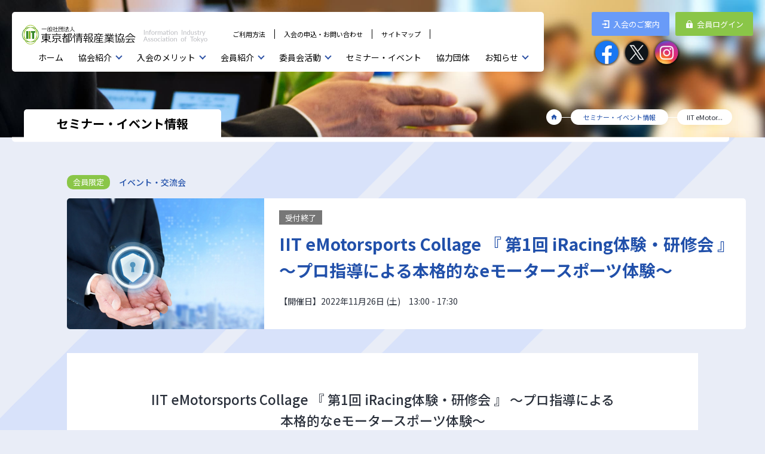

--- FILE ---
content_type: text/html; charset=UTF-8
request_url: https://iit.or.jp/seminar/event-5951/
body_size: 19065
content:


<!doctype html>
<html>
<head>
<meta charset="utf-8">
<meta http-equiv="X-UA-Compatible" content="IE=edge">
<meta name="viewport" content="width=device-width, initial-scale=1">
<title>IIT eMotorsports Collage 『 第1回 iRacing体験・研修会 』 ～プロ指導による本格的なeモータースポーツ体験～  | セミナー・イベント情報 - 一般社団法人東京都情報産業協会</title>
<script src="https://ajax.googleapis.com/ajax/libs/jquery/2.2.4/jquery.min.js"></script>
<script type="text/javascript">
function googleTranslateElementInit() {
  new google.translate.TranslateElement({pageLanguage: 'ja', includedLanguages: 'de,en,es,fr,it,ja,ko,my,ru,th,vi,zh-CN,zh-TW', layout: google.translate.TranslateElement.InlineLayout.SIMPLE}, 'google_translate_element');
}
</script>
<script type="text/javascript" src="https://translate.google.com/translate_a/element.js?cb=googleTranslateElementInit"></script>
<meta name='robots' content='max-image-preview:large' />
<link rel='stylesheet' id='wp-block-library-css' href='https://iit.or.jp/wp-includes/css/dist/block-library/style.min.css' type='text/css' media='all' />
<style id='wp-block-library-inline-css' type='text/css'>
/* VK Color Palettes */
</style>
<link rel='stylesheet' id='classic-theme-styles-css' href='https://iit.or.jp/wp-includes/css/classic-themes.min.css' type='text/css' media='all' />
<style id='global-styles-inline-css' type='text/css'>
body{--wp--preset--color--black: #000000;--wp--preset--color--cyan-bluish-gray: #abb8c3;--wp--preset--color--white: #ffffff;--wp--preset--color--pale-pink: #f78da7;--wp--preset--color--vivid-red: #cf2e2e;--wp--preset--color--luminous-vivid-orange: #ff6900;--wp--preset--color--luminous-vivid-amber: #fcb900;--wp--preset--color--light-green-cyan: #7bdcb5;--wp--preset--color--vivid-green-cyan: #00d084;--wp--preset--color--pale-cyan-blue: #8ed1fc;--wp--preset--color--vivid-cyan-blue: #0693e3;--wp--preset--color--vivid-purple: #9b51e0;--wp--preset--gradient--vivid-cyan-blue-to-vivid-purple: linear-gradient(135deg,rgba(6,147,227,1) 0%,rgb(155,81,224) 100%);--wp--preset--gradient--light-green-cyan-to-vivid-green-cyan: linear-gradient(135deg,rgb(122,220,180) 0%,rgb(0,208,130) 100%);--wp--preset--gradient--luminous-vivid-amber-to-luminous-vivid-orange: linear-gradient(135deg,rgba(252,185,0,1) 0%,rgba(255,105,0,1) 100%);--wp--preset--gradient--luminous-vivid-orange-to-vivid-red: linear-gradient(135deg,rgba(255,105,0,1) 0%,rgb(207,46,46) 100%);--wp--preset--gradient--very-light-gray-to-cyan-bluish-gray: linear-gradient(135deg,rgb(238,238,238) 0%,rgb(169,184,195) 100%);--wp--preset--gradient--cool-to-warm-spectrum: linear-gradient(135deg,rgb(74,234,220) 0%,rgb(151,120,209) 20%,rgb(207,42,186) 40%,rgb(238,44,130) 60%,rgb(251,105,98) 80%,rgb(254,248,76) 100%);--wp--preset--gradient--blush-light-purple: linear-gradient(135deg,rgb(255,206,236) 0%,rgb(152,150,240) 100%);--wp--preset--gradient--blush-bordeaux: linear-gradient(135deg,rgb(254,205,165) 0%,rgb(254,45,45) 50%,rgb(107,0,62) 100%);--wp--preset--gradient--luminous-dusk: linear-gradient(135deg,rgb(255,203,112) 0%,rgb(199,81,192) 50%,rgb(65,88,208) 100%);--wp--preset--gradient--pale-ocean: linear-gradient(135deg,rgb(255,245,203) 0%,rgb(182,227,212) 50%,rgb(51,167,181) 100%);--wp--preset--gradient--electric-grass: linear-gradient(135deg,rgb(202,248,128) 0%,rgb(113,206,126) 100%);--wp--preset--gradient--midnight: linear-gradient(135deg,rgb(2,3,129) 0%,rgb(40,116,252) 100%);--wp--preset--duotone--dark-grayscale: url('#wp-duotone-dark-grayscale');--wp--preset--duotone--grayscale: url('#wp-duotone-grayscale');--wp--preset--duotone--purple-yellow: url('#wp-duotone-purple-yellow');--wp--preset--duotone--blue-red: url('#wp-duotone-blue-red');--wp--preset--duotone--midnight: url('#wp-duotone-midnight');--wp--preset--duotone--magenta-yellow: url('#wp-duotone-magenta-yellow');--wp--preset--duotone--purple-green: url('#wp-duotone-purple-green');--wp--preset--duotone--blue-orange: url('#wp-duotone-blue-orange');--wp--preset--font-size--small: 13px;--wp--preset--font-size--medium: 20px;--wp--preset--font-size--large: 36px;--wp--preset--font-size--x-large: 42px;--wp--preset--spacing--20: 0.44rem;--wp--preset--spacing--30: 0.67rem;--wp--preset--spacing--40: 1rem;--wp--preset--spacing--50: 1.5rem;--wp--preset--spacing--60: 2.25rem;--wp--preset--spacing--70: 3.38rem;--wp--preset--spacing--80: 5.06rem;--wp--preset--shadow--natural: 6px 6px 9px rgba(0, 0, 0, 0.2);--wp--preset--shadow--deep: 12px 12px 50px rgba(0, 0, 0, 0.4);--wp--preset--shadow--sharp: 6px 6px 0px rgba(0, 0, 0, 0.2);--wp--preset--shadow--outlined: 6px 6px 0px -3px rgba(255, 255, 255, 1), 6px 6px rgba(0, 0, 0, 1);--wp--preset--shadow--crisp: 6px 6px 0px rgba(0, 0, 0, 1);}:where(.is-layout-flex){gap: 0.5em;}body .is-layout-flow > .alignleft{float: left;margin-inline-start: 0;margin-inline-end: 2em;}body .is-layout-flow > .alignright{float: right;margin-inline-start: 2em;margin-inline-end: 0;}body .is-layout-flow > .aligncenter{margin-left: auto !important;margin-right: auto !important;}body .is-layout-constrained > .alignleft{float: left;margin-inline-start: 0;margin-inline-end: 2em;}body .is-layout-constrained > .alignright{float: right;margin-inline-start: 2em;margin-inline-end: 0;}body .is-layout-constrained > .aligncenter{margin-left: auto !important;margin-right: auto !important;}body .is-layout-constrained > :where(:not(.alignleft):not(.alignright):not(.alignfull)){max-width: var(--wp--style--global--content-size);margin-left: auto !important;margin-right: auto !important;}body .is-layout-constrained > .alignwide{max-width: var(--wp--style--global--wide-size);}body .is-layout-flex{display: flex;}body .is-layout-flex{flex-wrap: wrap;align-items: center;}body .is-layout-flex > *{margin: 0;}:where(.wp-block-columns.is-layout-flex){gap: 2em;}.has-black-color{color: var(--wp--preset--color--black) !important;}.has-cyan-bluish-gray-color{color: var(--wp--preset--color--cyan-bluish-gray) !important;}.has-white-color{color: var(--wp--preset--color--white) !important;}.has-pale-pink-color{color: var(--wp--preset--color--pale-pink) !important;}.has-vivid-red-color{color: var(--wp--preset--color--vivid-red) !important;}.has-luminous-vivid-orange-color{color: var(--wp--preset--color--luminous-vivid-orange) !important;}.has-luminous-vivid-amber-color{color: var(--wp--preset--color--luminous-vivid-amber) !important;}.has-light-green-cyan-color{color: var(--wp--preset--color--light-green-cyan) !important;}.has-vivid-green-cyan-color{color: var(--wp--preset--color--vivid-green-cyan) !important;}.has-pale-cyan-blue-color{color: var(--wp--preset--color--pale-cyan-blue) !important;}.has-vivid-cyan-blue-color{color: var(--wp--preset--color--vivid-cyan-blue) !important;}.has-vivid-purple-color{color: var(--wp--preset--color--vivid-purple) !important;}.has-black-background-color{background-color: var(--wp--preset--color--black) !important;}.has-cyan-bluish-gray-background-color{background-color: var(--wp--preset--color--cyan-bluish-gray) !important;}.has-white-background-color{background-color: var(--wp--preset--color--white) !important;}.has-pale-pink-background-color{background-color: var(--wp--preset--color--pale-pink) !important;}.has-vivid-red-background-color{background-color: var(--wp--preset--color--vivid-red) !important;}.has-luminous-vivid-orange-background-color{background-color: var(--wp--preset--color--luminous-vivid-orange) !important;}.has-luminous-vivid-amber-background-color{background-color: var(--wp--preset--color--luminous-vivid-amber) !important;}.has-light-green-cyan-background-color{background-color: var(--wp--preset--color--light-green-cyan) !important;}.has-vivid-green-cyan-background-color{background-color: var(--wp--preset--color--vivid-green-cyan) !important;}.has-pale-cyan-blue-background-color{background-color: var(--wp--preset--color--pale-cyan-blue) !important;}.has-vivid-cyan-blue-background-color{background-color: var(--wp--preset--color--vivid-cyan-blue) !important;}.has-vivid-purple-background-color{background-color: var(--wp--preset--color--vivid-purple) !important;}.has-black-border-color{border-color: var(--wp--preset--color--black) !important;}.has-cyan-bluish-gray-border-color{border-color: var(--wp--preset--color--cyan-bluish-gray) !important;}.has-white-border-color{border-color: var(--wp--preset--color--white) !important;}.has-pale-pink-border-color{border-color: var(--wp--preset--color--pale-pink) !important;}.has-vivid-red-border-color{border-color: var(--wp--preset--color--vivid-red) !important;}.has-luminous-vivid-orange-border-color{border-color: var(--wp--preset--color--luminous-vivid-orange) !important;}.has-luminous-vivid-amber-border-color{border-color: var(--wp--preset--color--luminous-vivid-amber) !important;}.has-light-green-cyan-border-color{border-color: var(--wp--preset--color--light-green-cyan) !important;}.has-vivid-green-cyan-border-color{border-color: var(--wp--preset--color--vivid-green-cyan) !important;}.has-pale-cyan-blue-border-color{border-color: var(--wp--preset--color--pale-cyan-blue) !important;}.has-vivid-cyan-blue-border-color{border-color: var(--wp--preset--color--vivid-cyan-blue) !important;}.has-vivid-purple-border-color{border-color: var(--wp--preset--color--vivid-purple) !important;}.has-vivid-cyan-blue-to-vivid-purple-gradient-background{background: var(--wp--preset--gradient--vivid-cyan-blue-to-vivid-purple) !important;}.has-light-green-cyan-to-vivid-green-cyan-gradient-background{background: var(--wp--preset--gradient--light-green-cyan-to-vivid-green-cyan) !important;}.has-luminous-vivid-amber-to-luminous-vivid-orange-gradient-background{background: var(--wp--preset--gradient--luminous-vivid-amber-to-luminous-vivid-orange) !important;}.has-luminous-vivid-orange-to-vivid-red-gradient-background{background: var(--wp--preset--gradient--luminous-vivid-orange-to-vivid-red) !important;}.has-very-light-gray-to-cyan-bluish-gray-gradient-background{background: var(--wp--preset--gradient--very-light-gray-to-cyan-bluish-gray) !important;}.has-cool-to-warm-spectrum-gradient-background{background: var(--wp--preset--gradient--cool-to-warm-spectrum) !important;}.has-blush-light-purple-gradient-background{background: var(--wp--preset--gradient--blush-light-purple) !important;}.has-blush-bordeaux-gradient-background{background: var(--wp--preset--gradient--blush-bordeaux) !important;}.has-luminous-dusk-gradient-background{background: var(--wp--preset--gradient--luminous-dusk) !important;}.has-pale-ocean-gradient-background{background: var(--wp--preset--gradient--pale-ocean) !important;}.has-electric-grass-gradient-background{background: var(--wp--preset--gradient--electric-grass) !important;}.has-midnight-gradient-background{background: var(--wp--preset--gradient--midnight) !important;}.has-small-font-size{font-size: var(--wp--preset--font-size--small) !important;}.has-medium-font-size{font-size: var(--wp--preset--font-size--medium) !important;}.has-large-font-size{font-size: var(--wp--preset--font-size--large) !important;}.has-x-large-font-size{font-size: var(--wp--preset--font-size--x-large) !important;}
.wp-block-navigation a:where(:not(.wp-element-button)){color: inherit;}
:where(.wp-block-columns.is-layout-flex){gap: 2em;}
.wp-block-pullquote{font-size: 1.5em;line-height: 1.6;}
</style>
<link rel='stylesheet' id='contact-form-7-css' href='https://iit.or.jp/wp-content/plugins/contact-form-7/includes/css/styles.css' type='text/css' media='all' />
<link rel='stylesheet' id='events-manager-css' href='https://iit.or.jp/wp-content/plugins/events-manager/includes/css/events_manager.css' type='text/css' media='all' />
<link rel='stylesheet' id='vk-swiper-style-css' href='https://iit.or.jp/wp-content/plugins/vk-blocks/vendor/vektor-inc/vk-swiper/src//assets/css/swiper-bundle.min.css' type='text/css' media='all' />
<link rel='stylesheet' id='wp-pagenavi-css' href='https://iit.or.jp/wp-content/plugins/wp-pagenavi/pagenavi-css.css' type='text/css' media='all' />
<link rel='stylesheet' id='wp-fullcalendar-css' href='https://iit.or.jp/wp-content/plugins/wp-fullcalendar/includes/css/main.css' type='text/css' media='all' />
<link rel='stylesheet' id='wp-fullcalendar-tippy-light-css' href='https://iit.or.jp/wp-content/plugins/wp-fullcalendar/includes/css/tippy/light.css' type='text/css' media='all' />
<link rel='stylesheet' id='jquery-ui-css' href='https://iit.or.jp/wp-content/plugins/wp-fullcalendar/includes/css/jquery-ui/smoothness/jquery-ui.min.css' type='text/css' media='all' />
<link rel='stylesheet' id='jquery-ui-theme-css' href='https://iit.or.jp/wp-content/plugins/wp-fullcalendar/includes/css/jquery-ui/smoothness/theme.css' type='text/css' media='all' />
<link rel='stylesheet' id='bootstrap-4-style-css' href='https://iit.or.jp/wp-content/themes/lightning/_g2/library/bootstrap-4/css/bootstrap.min.css' type='text/css' media='all' />
<link rel='stylesheet' id='vk-blocks-build-css-css' href='https://iit.or.jp/wp-content/plugins/vk-blocks/build/block-build.css' type='text/css' media='all' />
<style id='vk-blocks-build-css-inline-css' type='text/css'>
:root {--vk_flow-arrow: url(https://iit.or.jp/wp-content/plugins/vk-blocks/inc/vk-blocks/images/arrow_bottom.svg);--vk_image-mask-wave01: url(https://iit.or.jp/wp-content/plugins/vk-blocks/inc/vk-blocks/images/wave01.svg);--vk_image-mask-wave02: url(https://iit.or.jp/wp-content/plugins/vk-blocks/inc/vk-blocks/images/wave02.svg);--vk_image-mask-wave03: url(https://iit.or.jp/wp-content/plugins/vk-blocks/inc/vk-blocks/images/wave03.svg);--vk_image-mask-wave04: url(https://iit.or.jp/wp-content/plugins/vk-blocks/inc/vk-blocks/images/wave04.svg);}

	:root {

		--vk-balloon-border-width:1px;

		--vk-balloon-speech-offset:-12px;
	}
	
</style>
<link rel='stylesheet' id='wp-members-css' href='https://iit.or.jp/wp-content/plugins/wp-members/assets/css/forms/generic-no-float.min.css' type='text/css' media='all' />
<link rel='stylesheet' id='lightning-common-style-css' href='https://iit.or.jp/wp-content/themes/lightning/_g2/assets/css/common.css' type='text/css' media='all' />
<style id='lightning-common-style-inline-css' type='text/css'>
/* vk-mobile-nav */:root {--vk-mobile-nav-menu-btn-bg-src: url("https://iit.or.jp/wp-content/themes/lightning/_g2/inc/vk-mobile-nav/package//images/vk-menu-btn-black.svg");--vk-mobile-nav-menu-btn-close-bg-src: url("https://iit.or.jp/wp-content/themes/lightning/_g2/inc/vk-mobile-nav/package//images/vk-menu-close-black.svg");--vk-menu-acc-icon-open-black-bg-src: url("https://iit.or.jp/wp-content/themes/lightning/_g2/inc/vk-mobile-nav/package//images/vk-menu-acc-icon-open-black.svg");--vk-menu-acc-icon-open-white-bg-src: url("https://iit.or.jp/wp-content/themes/lightning/_g2/inc/vk-mobile-nav/package//images/vk-menu-acc-icon-open-white.svg");--vk-menu-acc-icon-close-black-bg-src: url("https://iit.or.jp/wp-content/themes/lightning/_g2/inc/vk-mobile-nav/package//images/vk-menu-close-black.svg");--vk-menu-acc-icon-close-white-bg-src: url("https://iit.or.jp/wp-content/themes/lightning/_g2/inc/vk-mobile-nav/package//images/vk-menu-close-white.svg");}
</style>
<link rel='stylesheet' id='lightning-theme-style-css' href='https://iit.or.jp/wp-content/themes/renew/style.css' type='text/css' media='all' />
<link rel='stylesheet' id='vk-font-awesome-css' href='https://iit.or.jp/wp-content/themes/lightning/vendor/vektor-inc/font-awesome-versions/src/versions/6/css/all.min.css' type='text/css' media='all' />
<link rel='stylesheet' id='reCAPTCHA_css-css' href='https://iit.or.jp/wp-content/themes/renew/css/reCAPTCHA.css' type='text/css' media='all' />
<script type='text/javascript' src='https://iit.or.jp/wp-includes/js/jquery/jquery.min.js' id='jquery-core-js'></script>
<script type='text/javascript' src='https://iit.or.jp/wp-includes/js/jquery/jquery-migrate.min.js' id='jquery-migrate-js'></script>
<script type='text/javascript' src='https://iit.or.jp/wp-includes/js/jquery/ui/core.min.js' id='jquery-ui-core-js'></script>
<script type='text/javascript' src='https://iit.or.jp/wp-includes/js/jquery/ui/mouse.min.js' id='jquery-ui-mouse-js'></script>
<script type='text/javascript' src='https://iit.or.jp/wp-includes/js/jquery/ui/sortable.min.js' id='jquery-ui-sortable-js'></script>
<script type='text/javascript' src='https://iit.or.jp/wp-includes/js/jquery/ui/datepicker.min.js' id='jquery-ui-datepicker-js'></script>
<script type='text/javascript' id='jquery-ui-datepicker-js-after'>
jQuery(function(jQuery){jQuery.datepicker.setDefaults({"closeText":"\u9589\u3058\u308b","currentText":"\u4eca\u65e5","monthNames":["1\u6708","2\u6708","3\u6708","4\u6708","5\u6708","6\u6708","7\u6708","8\u6708","9\u6708","10\u6708","11\u6708","12\u6708"],"monthNamesShort":["1\u6708","2\u6708","3\u6708","4\u6708","5\u6708","6\u6708","7\u6708","8\u6708","9\u6708","10\u6708","11\u6708","12\u6708"],"nextText":"\u6b21","prevText":"\u524d","dayNames":["\u65e5\u66dc\u65e5","\u6708\u66dc\u65e5","\u706b\u66dc\u65e5","\u6c34\u66dc\u65e5","\u6728\u66dc\u65e5","\u91d1\u66dc\u65e5","\u571f\u66dc\u65e5"],"dayNamesShort":["\u65e5","\u6708","\u706b","\u6c34","\u6728","\u91d1","\u571f"],"dayNamesMin":["\u65e5","\u6708","\u706b","\u6c34","\u6728","\u91d1","\u571f"],"dateFormat":"yy\u5e74mm\u6708d\u65e5","firstDay":0,"isRTL":false});});
</script>
<script type='text/javascript' src='https://iit.or.jp/wp-includes/js/jquery/ui/menu.min.js' id='jquery-ui-menu-js'></script>
<script type='text/javascript' src='https://iit.or.jp/wp-includes/js/dist/vendor/wp-polyfill-inert.min.js' id='wp-polyfill-inert-js'></script>
<script type='text/javascript' src='https://iit.or.jp/wp-includes/js/dist/vendor/regenerator-runtime.min.js' id='regenerator-runtime-js'></script>
<script type='text/javascript' src='https://iit.or.jp/wp-includes/js/dist/vendor/wp-polyfill.min.js' id='wp-polyfill-js'></script>
<script type='text/javascript' src='https://iit.or.jp/wp-includes/js/dist/dom-ready.min.js' id='wp-dom-ready-js'></script>
<script type='text/javascript' src='https://iit.or.jp/wp-includes/js/dist/hooks.min.js' id='wp-hooks-js'></script>
<script type='text/javascript' src='https://iit.or.jp/wp-includes/js/dist/i18n.min.js' id='wp-i18n-js'></script>
<script type='text/javascript' id='wp-i18n-js-after'>
wp.i18n.setLocaleData( { 'text direction\u0004ltr': [ 'ltr' ] } );
</script>
<script type='text/javascript' id='wp-a11y-js-translations'>
( function( domain, translations ) {
	var localeData = translations.locale_data[ domain ] || translations.locale_data.messages;
	localeData[""].domain = domain;
	wp.i18n.setLocaleData( localeData, domain );
} )( "default", {"translation-revision-date":"2025-10-03 13:04:20+0000","generator":"GlotPress\/4.0.1","domain":"messages","locale_data":{"messages":{"":{"domain":"messages","plural-forms":"nplurals=1; plural=0;","lang":"ja_JP"},"Notifications":["\u901a\u77e5"]}},"comment":{"reference":"wp-includes\/js\/dist\/a11y.js"}} );
</script>
<script type='text/javascript' src='https://iit.or.jp/wp-includes/js/dist/a11y.min.js' id='wp-a11y-js'></script>
<script type='text/javascript' id='jquery-ui-autocomplete-js-extra'>
/* <![CDATA[ */
var uiAutocompleteL10n = {"noResults":"\u898b\u3064\u304b\u308a\u307e\u305b\u3093\u3067\u3057\u305f\u3002","oneResult":"1\u4ef6\u306e\u7d50\u679c\u304c\u898b\u3064\u304b\u308a\u307e\u3057\u305f\u3002\u4e0a\u4e0b\u30ad\u30fc\u3092\u4f7f\u3063\u3066\u64cd\u4f5c\u3067\u304d\u307e\u3059\u3002","manyResults":"%d\u4ef6\u306e\u7d50\u679c\u304c\u898b\u3064\u304b\u308a\u307e\u3057\u305f\u3002\u4e0a\u4e0b\u30ad\u30fc\u3092\u4f7f\u3063\u3066\u64cd\u4f5c\u3067\u304d\u307e\u3059\u3002","itemSelected":"\u9805\u76ee\u3092\u9078\u629e\u3057\u307e\u3057\u305f\u3002"};
/* ]]> */
</script>
<script type='text/javascript' src='https://iit.or.jp/wp-includes/js/jquery/ui/autocomplete.min.js' id='jquery-ui-autocomplete-js'></script>
<script type='text/javascript' src='https://iit.or.jp/wp-includes/js/jquery/ui/resizable.min.js' id='jquery-ui-resizable-js'></script>
<script type='text/javascript' src='https://iit.or.jp/wp-includes/js/jquery/ui/draggable.min.js' id='jquery-ui-draggable-js'></script>
<script type='text/javascript' src='https://iit.or.jp/wp-includes/js/jquery/ui/controlgroup.min.js' id='jquery-ui-controlgroup-js'></script>
<script type='text/javascript' src='https://iit.or.jp/wp-includes/js/jquery/ui/checkboxradio.min.js' id='jquery-ui-checkboxradio-js'></script>
<script type='text/javascript' src='https://iit.or.jp/wp-includes/js/jquery/ui/button.min.js' id='jquery-ui-button-js'></script>
<script type='text/javascript' src='https://iit.or.jp/wp-includes/js/jquery/ui/dialog.min.js' id='jquery-ui-dialog-js'></script>
<script type='text/javascript' id='events-manager-js-extra'>
/* <![CDATA[ */
var EM = {"ajaxurl":"https:\/\/iit.or.jp\/wp-admin\/admin-ajax.php","locationajaxurl":"https:\/\/iit.or.jp\/wp-admin\/admin-ajax.php?action=locations_search","firstDay":"0","locale":"ja","dateFormat":"yy\/mm\/dd","ui_css":"https:\/\/iit.or.jp\/wp-content\/plugins\/events-manager\/includes\/css\/jquery-ui.min.css","show24hours":"1","is_ssl":"1","bookingInProgress":"\u4e88\u7d04\u7533\u8fbc\u307f\u304c\u884c\u308f\u308c\u308b\u307e\u3067\u304a\u5f85\u3061\u304f\u3060\u3055\u3044\u3002","tickets_save":"\u4e88\u7d04\u3092\u4fdd\u5b58","bookingajaxurl":"https:\/\/iit.or.jp\/wp-admin\/admin-ajax.php","bookings_export_save":"\u4e88\u7d04\u60c5\u5831\u306e\u30a8\u30af\u30b9\u30dd\u30fc\u30c8","bookings_settings_save":"\u8a2d\u5b9a\u3092\u4fdd\u5b58","booking_delete":"\u672c\u5f53\u306b\u524a\u9664\u3057\u307e\u3059\u304b ?","booking_offset":"30","bb_full":"\u58f2\u308a\u5207\u308c","bb_book":"\u4eca\u3059\u3050\u4e88\u7d04","bb_booking":"\u4e88\u7d04\u7533\u8fbc\u307f\u3092\u51e6\u7406\u3057\u3066\u3044\u307e\u3059...","bb_booked":"\u4e88\u7d04\u3092\u7533\u8acb\u3057\u307e\u3057\u305f\u3002","bb_error":"\u4e88\u7d04\u30a8\u30e9\u30fc\u3067\u3059\u3002\u518d\u8a66\u884c\u3057\u307e\u3059\u304b\uff1f","bb_cancel":"\u30ad\u30e3\u30f3\u30bb\u30eb","bb_canceling":"\u30ad\u30e3\u30f3\u30bb\u30eb\u51e6\u7406\u4e2d...","bb_cancelled":"\u30ad\u30e3\u30f3\u30bb\u30eb\u6e08\u307f","bb_cancel_error":"\u30ad\u30e3\u30f3\u30bb\u30eb\u30a8\u30e9\u30fc\u3067\u3059\u3002\u518d\u8a66\u884c\u3057\u307e\u3059\u304b\uff1f","txt_search":"\u30ad\u30fc\u30ef\u30fc\u30c9\u3092\u5165\u529b\u3057\u3066\u304f\u3060\u3055\u3044","txt_searching":"\u691c\u7d22\u4e2d...","txt_loading":"\u8aad\u307f\u8fbc\u307f\u4e2d\u2026"};
/* ]]> */
</script>
<script type='text/javascript' src='https://iit.or.jp/wp-content/plugins/events-manager/includes/js/events-manager.js' id='events-manager-js'></script>
<script type='text/javascript' src='https://iit.or.jp/wp-includes/js/jquery/ui/selectmenu.min.js' id='jquery-ui-selectmenu-js'></script>
<script type='text/javascript' src='https://iit.or.jp/wp-includes/js/jquery/ui/tooltip.min.js' id='jquery-ui-tooltip-js'></script>
<script type='text/javascript' src='https://iit.or.jp/wp-includes/js/dist/vendor/moment.min.js' id='moment-js'></script>
<script type='text/javascript' id='moment-js-after'>
moment.updateLocale( 'ja', {"months":["1\u6708","2\u6708","3\u6708","4\u6708","5\u6708","6\u6708","7\u6708","8\u6708","9\u6708","10\u6708","11\u6708","12\u6708"],"monthsShort":["1\u6708","2\u6708","3\u6708","4\u6708","5\u6708","6\u6708","7\u6708","8\u6708","9\u6708","10\u6708","11\u6708","12\u6708"],"weekdays":["\u65e5\u66dc\u65e5","\u6708\u66dc\u65e5","\u706b\u66dc\u65e5","\u6c34\u66dc\u65e5","\u6728\u66dc\u65e5","\u91d1\u66dc\u65e5","\u571f\u66dc\u65e5"],"weekdaysShort":["\u65e5","\u6708","\u706b","\u6c34","\u6728","\u91d1","\u571f"],"week":{"dow":0},"longDateFormat":{"LT":"H:i","LTS":null,"L":null,"LL":"Y\u5e74n\u6708j\u65e5","LLL":"Y\u5e74n\u6708j\u65e5 g:i A","LLLL":null}} );
</script>
<script type='text/javascript' id='wp-fullcalendar-js-extra'>
/* <![CDATA[ */
var WPFC = {"ajaxurl":"https:\/\/iit.or.jp\/wp-admin\/admin-ajax.php?action=WP_FullCalendar","firstDay":"0","wpfc_theme":"jquery-ui","wpfc_limit":"4","wpfc_limit_txt":"more ...","timeFormat":"h(:mm)A","defaultView":"month","weekends":"true","header":{"left":"prev,next today","center":"title","right":"month,basicWeek,basicDay"},"wpfc_qtips":"1","tippy_theme":"light-border","tippy_placement":"top","tippy_loading":"Loading..."};
/* ]]> */
</script>
<script type='text/javascript' src='https://iit.or.jp/wp-content/plugins/wp-fullcalendar/includes/js/main.js' id='wp-fullcalendar-js'></script>
<!-- head内に書きたいコード -->
<script src="https://unpkg.com/ionicons@5.1.0/dist/ionicons.js"></script>
<script>
	
		// カレンダーの祝日設定
		const date = new UltraDate();
		var calendar = new FullCalendar.Calendar(calendarEl, {
			plugins: [ 'dayGrid' ],
			locale: 'ja',
			dayRender: function(info) {
				date.setFullYear(
					info.date.getFullYear(),
					info.date.getMonth(),
					info.date.getDate()
				);
				const holiday = date.getHoliday();
				if (holiday !== "") {
					info.el.insertAdjacentHTML("afterbegin", "<div class=\"holiday-name\">" + holiday + "</div>");
					info.el.classList.add("fc-hol")
				}
			},
		});
	});
</script>
<style id="lightning-color-custom-for-plugins" type="text/css">/* ltg theme common */.color_key_bg,.color_key_bg_hover:hover{background-color: #2050aa;}.color_key_txt,.color_key_txt_hover:hover{color: #2050aa;}.color_key_border,.color_key_border_hover:hover{border-color: #2050aa;}.color_key_dark_bg,.color_key_dark_bg_hover:hover{background-color: #1c4490;}.color_key_dark_txt,.color_key_dark_txt_hover:hover{color: #1c4490;}.color_key_dark_border,.color_key_dark_border_hover:hover{border-color: #1c4490;}</style><link rel="icon" href="https://iit.or.jp/wp-content/uploads/common/favicon-150x150.png" sizes="32x32" />
<link rel="icon" href="https://iit.or.jp/wp-content/uploads/common/favicon.png" sizes="192x192" />
<link rel="apple-touch-icon" href="https://iit.or.jp/wp-content/uploads/common/favicon.png" />
<meta name="msapplication-TileImage" content="https://iit.or.jp/wp-content/uploads/common/favicon.png" />
<link href="https://iit.or.jp/wp-content/themes/renew/css/base.css?221203" rel="stylesheet">
<link href="https://iit.or.jp/wp-content/themes/renew/css/sp_base.css" rel="stylesheet">
<link href="https://iit.or.jp/wp-content/themes/renew/css/header.css" rel="stylesheet">
<link href="https://iit.or.jp/wp-content/themes/renew/css/swiper-min.css" rel="stylesheet">
<link href="https://iit.or.jp/wp-content/themes/renew/css/swiper_setting.css" rel="stylesheet">


<meta name="description" content="一般社団法人東京都情報産業協会 - ICTを活用して、未来の東京を創るとともに、ＩＩＴ会員企業のイノベーション創出を図る。">

<!-- Open Graph / Facebook -->

<meta property="og:type" content="article">

<meta property="og:url" content="https://iit.or.jp/seminar/event-5951/">
<meta property="og:title" content="IIT eMotorsports Collage 『 第1回 iRacing体験・研修会 』 ～プロ指導による本格的なeモータースポーツ体験～ | 一般社団法人東京都情報産業協会">
<meta property="og:description" content="一般社団法人東京都情報産業協会 - ICTを活用して、未来の東京を創るとともに、ＩＩＴ会員企業のイノベーション創出を図る">
<meta property="og:image" content="https://iit.or.jp/wp-content/uploads/2021/03/seminar_sample11-320x180.jpg">

<!-- Twitter -->
<meta property="twitter:card" content="summary_large_image">
<meta property="twitter:url" content="https://iit.or.jp/seminar/event-5951/">
<meta property="twitter:title" content="IIT eMotorsports Collage 『 第1回 iRacing体験・研修会 』 ～プロ指導による本格的なeモータースポーツ体験～ | 一般社団法人東京都情報産業協会">
<meta property="twitter:description" content="一般社団法人東京都情報産業協会 - ICTを活用して、未来の東京を創るとともに、ＩＩＴ会員企業のイノベーション創出を図る">
<meta property="twitter:image" content="https://iit.or.jp/wp-content/uploads/2021/03/seminar_sample11-320x180.jpg"><link href="https://iit.or.jp/wp-content/themes/renew/css/second.css" rel="stylesheet">
<link href="https://iit.or.jp/wp-content/themes/renew/css/seminar.css" rel="stylesheet">
<link href="https://iit.or.jp/wp-content/themes/renew/css/seminar_detail.css" rel="stylesheet">
<link href="https://iit.or.jp/wp-content/themes/renew/css/seminar_form.css" rel="stylesheet">
	
<!-- Google tag (gtag.js) -->
<script async src="https://www.googletagmanager.com/gtag/js?id=G-Y3JM2DGZE0"></script>
<script>
  window.dataLayer = window.dataLayer || [];
  function gtag(){dataLayer.push(arguments);}
  gtag('js', new Date());

  gtag('config', 'G-Y3JM2DGZE0');
</script>
	
</head>

<body id="page_seminar" class="seminar_detail">

<!-- ===== HEADER ===== --> 
<div class="translateSP"><div id="google_translate_element"></div></div>
<!-- ===== HEADER ===== -->
<header class="desktop">
<div class="header_upper">
<div class="header_logo"><a href="https://iit.or.jp/"><img src="https://iit.or.jp/wp-content/themes/renew/images/header_logo.png" alt="一般社団法人東京都情報産業協会"/></a></div>
<div class="header_upper_right">
<ul class="header_upper_sub">
<li class="nav-item"> <a class="sub_nav-link" href="/how_to/">ご利用方法</a> </li>
<li class="nav-item"> <a class="sub_nav-link" href="/contact/">入会の申込・お問い合わせ</a> </li>
<li class="nav-item"> <a class="sub_nav-link" href="/sitemap/">サイトマップ</a> </li>
<li class="translate"></li>
</ul>
</div>
</div>
<div class="global_nav">
<ul>
<li class="noSub"><a href="https://iit.or.jp/">ホーム</a></li>
<li class="global_nav_parent parent_association close"><a href="#"  class="parent">協会紹介</a></li>
<li class="global_nav_parent parent_merit close"><a href="https://iit.or.jp/join_advantage/">入会のメリット</a></li>
<li class="global_nav_parent parent_member close"><a href="#" class="parent">会員紹介</a></li>
<li class="global_nav_parent parent_iinkai close"><a href="#" class="parent">委員会活動</a></li>
<li class="noSub"><a href="https://iit.or.jp/seminar/">セミナー・イベント</a></li>
<li class="noSub"><a href="https://iit.or.jp/group">協力団体</a></li>
<li class="global_nav_parent parent_news close"><a href="#" class="parent">お知らせ</a></li>
</ul>
</div>
</header>
<div class="global_sub">
<ul>
<li class="global_sub_join"> <a href="https://iit.or.jp/association/join/"><span>入会のご案内</span></a> </li>
<li class="global_sub_login"> 
<a href="https://iit.or.jp/login/" class="icon_logout"><span>会員ログイン</span></a> 
</li>
</ul>
<!-- ヘッダーSNS -->
<div class="header_sns_link">
<div class=""> 
<a href="https://www.facebook.com/iit.tokyo" target="_blank"><img src="/wp-content/themes/renew/images/header_icon_facebook.png" alt=""></a>
</div>
<div>
<a href="https://twitter.com/iit_tweet" target="_blank"><img src="/wp-content/themes/renew/images/header_icon_twitter.png" alt=""></a>
</div>
<div>
<a href="https://www.instagram.com/iit.tokyo/" target="_blank"><img src="/wp-content/themes/renew/images/header_icon_insta.png" alt=""></a>
</div>
</div>
</div>
<!-- ===== // HEADER ===== --> 
<!-- ===== SUBNAV ===== -->
<div class="subnav_gl">
<div class="subnav association">
<h4><a href="https://iit.or.jp/association/"><span>協会紹介</span></a></h4>
<ul>
<li class="association1"><a href="https://iit.or.jp/association/">一般社団法人東京都情報産業協会(IIT)とは</a></li>
<li class="association2"><a href="https://iit.or.jp/association/#message">会長挨拶</a></li>
<li class="association3"><a href="https://iit.or.jp/association/overview/">協会概要</a></li>
<li class="association4"><a href="https://iit.or.jp/association/achievement/">東京都との取り組み</a></li>
<li class="idt1"><a href="https://iit.or.jp/link">東京都の助成金一覧</a></li>
</ul>
</div>
<div class="subnav merit">
<h4><a href="https://iit.or.jp/join_advantage/"><span>入会のメリット</span></a></h4>
<ul>
<li class="merit1"><a href="https://iit.or.jp/association/join/"> 入会のご案内</a></li>
<li class="merit2"><a href="https://iit.or.jp/join_advantage/">入会のメリット</a></li>
<li class="merit3"><a href="https://iit.or.jp/join_facility/">契約施設</a></li>
</ul>
</div>
<div class="subnav member">
<h4><a href="https://iit.or.jp/member_regular/"><span>会員紹介</span></a></h4>
<ul>
<li class="member1"><a href="https://iit.or.jp/member_regular/"> 正会員</a></li>
<li class="member2"><a href="https://iit.or.jp/member_support/">賛助会員</a></li>
</ul>
</div>
<div class="subnav iinkai wide">
<h4><a href="https://iit.or.jp/committee/">委員会活動</a></h4>
<div class="subnav_flex">
<div>
<ul>
<li class="committee1"><a href="https://iit.or.jp/committee/operation/">運営委員会</a></li>
<!-- <li class="idt1"><a href="https://iit.or.jp/committee/public_relations/">広報委員会</a></li> -->
<li class="idt1"><a href="/committee/academia-industry">産学連携部会</a></li>
</ul>
<ul>
<li class="committee2"><a href="/committee/group_exchange/">団体交流委員会</a></li>
<!-- 
<li class="idt1"><a href="/committee/cooperation/">東京都との連携部会</a></li>
<li class="idt1"><a href="/committee/othergroups/">他団体連携部会</a></li> 
-->
</ul>
<ul>
<li class="committee10"><a href="https://iit.or.jp/committee/public_relations/">広報委員会</a></li>
</ul>
<ul>
<li class="committee3"><a href="https://iit.or.jp/committee/education/">教育委員会</a></li>
</ul>
</div>
<div>
<ul>
<li class="committee4"><a href="https://iit.or.jp/committee/management/">経営委員会</a></li>
<li class="committee9"><a href="https://iit.or.jp/committee/recruit/">採用推進委員会</a></li>
</ul>
<ul>
<li class="committee5"><a href="https://iit.or.jp/committee/member_exchange/">会員交流委員会</a></li>
<li class="committee6"><a href="https://iit.or.jp/committee/sales_channels/">商流委員会</a></li>
<li class="committee7"><a href="https://iit.or.jp/committee/legal/">法務委員会</a></li>
<li class="committee8"><a href="https://iit.or.jp/committee/international/">広域交流委員会</a></li>
</ul>
</div>
</div>
</div>
<div class="subnav subnav_news news">
<h4><a href="https://iit.or.jp/news/"><span>お知らせ</span></a></h4>
<ul>
<li class="news1"><a href="https://iit.or.jp/news/"> お知らせ</a></li>
<li class="news2"><a href="https://iit.or.jp/hearing/">会員調査報告書</a></li>
</ul>
</div>
</div>
<!-- ===== // SUBNAV ===== --><!-- ===== // HEADER ===== -->

<div class="contents_area">
<div class="second_hdr">
<div class="bread_flex">
<div class="bread_page_title">
<h2><span>セミナー・イベント情報</span></h2>
</div>
<div class="bread_col">
<ul>
<li class="home"><a href="/"></a></li>
<li><a href="/seminar/"><span>セミナー・イベント情報</span></a></li>
<li><span>IIT eMotor...</span></li>
</ul>
</div>
</div>
</div>
<div class="bread_bar"></div>

<div class="main_container">


<div class="container">




<div class="seminar_sgl_hdr"> 
<!-- // -->
<div class="seminar_item">
<div class="seminar_item_hdr_reverse_wrap">
<div class="seminar_item_hdr reverse">
<div class="seminar_item_hdr_category">
<span>
イベント・交流会</span>
</div>
<div class="seminar_item_hdr_category"> <span class="kaiin">会員限定</span> </div>
</div>
</div>

<div class="seminar_item_flex">
<div class="seminar_item_thumb" style="background-image: url(https://iit.or.jp/wp-content/uploads/2021/03/seminar_sample11.jpg)"><img src="https://iit.or.jp/wp-content/themes/renew/images/seminar_detail_thumb.png" alt=""></div>
<div class="seminar_item_caption">
<div class="seminar_status_single">
<div class="seminarStatus">

</div>

</div>
<h5>
IIT eMotorsports Collage 『 第1回 iRacing体験・研修会 』 ～プロ指導による本格的なeモータースポーツ体験～</h5>
<div class="seminar_date">
<p class='dates'>【開催日】2022年11月26日 (土)　13:00 - 17:30</p>

</div>
</div>
</div>
</div>
<!-- // --> 
</div>

<div class="section_box"><div class="event_status_hide">


	
	

	
				<div class="seminar_status stop"><span>受付終了</span></div>
	
</div>



 <div class="section_box">
<h2>IIT eMotorsports Collage 『 第1回 iRacing体験・研修会 』 ～プロ指導による本格的なeモータースポーツ体験～</h2>
<p class="seminar-top_article">IITでは昨年度より、東京都と連携して『東京ｅスポーツフェスタ』を通してeスポーツの活性に寄与するべく活動を行っています。<br />
昨年度は『スミガレ』 （Twitter：@sumigare） 様とコラボレーションし、eモータースポーツの大会に協賛させていただきました。<br />
IITとしては今後、eスポーツの発展を応援すべく、様々なイベントへの協賛等を行っていく予定です。<br />
今回、IIT会員会社の社員とそのご家族、友人に向けて、『スミガレ』様のご協力のもと、eモータースポーツにおいて人気の高い本格的オンラインレースシミュレータである『iRacing』の体験・研修会を開催いたします。<br />
・プロも使用する本格的な筐体で走行することができる<br />
・プロ選手から「速く、レースのように走るためのテクニック」を伝授していただける<br />
・その場で実践できる<br />
という、eモータースポーツの醍醐味を体験できる貴重な機会となります。<br />
皆さまのご参加をお待ちしております。</p>
<table class="seminar-table">
<tbody>
<tr>
<td class="td_title">日　時</td>
<td>2022年11月26日（土）<br />
第一部　13：00～15:00／第二部　15:30～17:30／どちらでも良い<br />
※各回、プロによる講義＆デモ走行、各自走行、ミニレースを開催予定</td>
</tr>
<tr>
<td class="td_title">会　場</td>
<td><a href="https://www.racing-hero.com/" target="_blank" rel="noopener">株式会社レーシングヒーロー（スミガレ）</a><br />
東京都墨田区墨田2-6-8 ソレアード鐘ヶ淵地下1F<br />
※電車の方－東武スカイツリーライン線 鐘ヶ淵駅より徒歩約3分<br />
※車の方－首都高速向島線、向島ICより約5分、堤通ICより約3分<br />
駐車場は、近隣のコインパーキングをご利用ください。</td>
</tr>
<tr>
<td class="td_title">内　容</td>
<td>『iRacing体験・研修会』<br />
～プロ指導による本格的なｅモータースポーツ体験～</td>
</tr>
<tr>
<td class="td_title">講　師</td>
<td>スミガレ様所属のプロレーサー</td>
</tr>
<tr>
<td class="td_title">定　員</td>
<td>各回10人</td>
</tr>
<tr>
<td class="td_title">参加費</td>
<td>3,300円/人<br />
※終了後に請求書をお送り致します。</td>
</tr>
<tr>
<td class="td_title">締　切</td>
<td>2022年11月18日（金）<br />
<span style="color: #0000ff;">※締切後でも受付可能な場合がありますので事務局にお問合せください。</span><br />
※当日キャンセルの場合は、キャンセル料（参加費全額）を申し受けます。</td>
</tr>
</tbody>
</table>
<p class="seminar-caution">※会場の入口にて、検温及び手指の消毒のご協力をお願いいたします。<br />
※お申し込みの際の個人情報は、事務局において厳重に管理し、原則として参加者の把握以外の目的に使用することはありません。また、開催中に撮影された写真は、協会ホームページ及び会報等に掲載される場合がありますので、予めご了承ください。</p>
</div>

 
 <div class="section_box forms">

<style type="text/css">
	.member_item{
		position: relative;
	}
	.member_cancel{
		font-size: 16px;
		width: 9em;
		height: 1.5em;
		font-weight: bold;
		background: #ff7f7f;
		position: absolute;
		right: 0px;
		top: 0px;
		text-align: center;
		line-height: normal;
	}
	.member_cancel:hover{
		cursor: pointer;
	}
	.cancel_disable{
		display: none;
	}
</style>

<script type="text/javascript">

	jQuery(function($) {

		// キャンセルボタン押下
		$(".em-cancel-button").click(function(e){
			if(!window.confirm('イベントの予約をキャンセルします。\n登録されている全ての参加者の予約情報がキャンセルされますがよろしいですか？')){
				e.stopPropagation();
				e.preventDefault();
				e.stopImmediatePropagation();
				return false;
			}
		});


		let sheet_num = $("select").val();

		function toggleCancelDisable(ticket_num){
			if(ticket_num <= 1){
				$(".member_cancel").addClass("cancel_disable");
			}else{
				$(".member_cancel").removeClass("cancel_disable");
			}
		}

		toggleCancelDisable(sheet_num);

    function toggleCancelDisableByName(ticket_num,ticket_name){
			if(ticket_num <= 1){
				$(".member_cancel[name='" + ticket_name + "']").addClass("cancel_disable");
			}else{
				$(".member_cancel[name='" + ticket_name + "']").removeClass("cancel_disable");
			}
		}

		$(".member_cancel").click(function(){
			$(this).parent().remove();
			let delete_num = $(this).attr('name').substr('member_delete'.length);
      let target_id = "#em-ticket-spaces-" + delete_num
      let select_num = $(target_id).val()
			$(target_id).val($(target_id).val() - 1);
			toggleCancelDisableByName($(target_id).val(),$(this).attr('name'));
		});

		$("select").change(function(){
			let this_num = $(this).val();
			const sheetCategory = $(this).data("category");
			const target_selecter = "#booking_members_" + sheetCategory;
			let members = $(target_selecter + " .member_item");
			const member_length = members.length;
			if(member_length > this_num){
				members.each(function(index, member){
					if(index + 1 > this_num){
						$(member).remove();
					}
				});
			}else{
				for (let i = 0; i < this_num - member_length; i++) {
					let clonedItem = $($("#default_member_item > div")[0]).clone(true);
          clonedItem.children("div[name='member_delete']").attr('name', 'member_delete' + sheetCategory);
					clonedItem.children("input[name='member_name[]']").attr('name', 'member_name' + sheetCategory + '[]');
					clonedItem.children("input[name='member_kana[]']").attr('name', 'member_kana' + sheetCategory + '[]');
					// clonedItem.children("input[name='member_age[]']").attr('name', 'member_age' + sheetCategory + '[]');
					clonedItem.children("input[name='member_address[]']").attr('name', 'member_address' + sheetCategory + '[]');
					clonedItem.children("input[name='member_position[]']").attr('name', 'member_position' + sheetCategory + '[]');
					clonedItem.children("input[name='member_comment[]']").attr('name', 'member_comment' + sheetCategory + '[]');
					clonedItem.appendTo($(target_selecter));
				}

				$(target_selecter + " input").prop('disabled', false);
			}
			toggleCancelDisableByName(this_num,'member_delete' + sheetCategory);
		});

		$(".set_representative_data").click(function(){
			const sheetCategory = $(this).data("category");
			const target_selecter = "#booking_members_" + sheetCategory;
			let member = $($(target_selecter + " .member_item")[0]);
			member.children("input[name='member_name" + sheetCategory + "[]']").val($("#user_name").val());
			member.children("input[name='member_kana" + sheetCategory + "[]']").val($("#user_kana").val());
			member.children("input[name='member_address" + sheetCategory + "[]']").val($("#user_email").val());
			member.children("input[name='member_position" + sheetCategory + "[]']").val($("#user_depart").val());
			return false;
		});

		$(".booking_cancel").click(function(){
			$("input[name='action']").val("booking_cancel");
			$("form").submit();
			return false;
		});

		$("#registered_booking_edit").click(function(){
			$(".registered").toggle();
			$(".entry").show();
			
			return false;
		});
		
		memberDeleteAttrName();
		
		function memberDeleteAttrName() {
			$('.em-ticket-select').each(function(index, element) {
				let sheetCategory = $(element).data("category");
				let target_selecter = "#booking_members_" + sheetCategory;
				let member = $($(target_selecter + " .member_item"));
				member.children("div[name='member_delete']").attr('name', 'member_delete' + sheetCategory);
			});
		}
	});
</script>

<div id="em-booking" class="em-booking css-booking">
				<p>現在、予約受付期間ではありません。</p>
	
	<div id="default_member_item" style="display: none;">
		<div class="member_item">
			<div class="member_cancel ConfirmSeminerDeleteBtn" name="member_delete">参加者を削除する</div>
			<div class="appliFormDT"><label>氏名</label><span class="required_input">必須</span></div>
			<input type="text" class="input form-control" name="member_name[]" disabled="disabled" required>
			<div class="appliFormDT"><label>フリガナ</label><span class="required_input">必須</span></div>
			<input type="text" class="input form-control" name="member_kana[]" disabled="disabled" required>
			<div class="appliFormDT"><label>メールアドレス</label></div>
			<input type="text" class="input form-control" name="member_address[]" disabled="disabled">
			<div class="appliFormDT"><label>所属・役職</label></div>
			<input type="text" class="input form-control" name="member_position[]" disabled="disabled">
			<div class="appliFormDT"><label>コメント</label></div>
			<input type="text" class="input form-control" name="member_comment[]" disabled="disabled">
		</div>
	</div>
	</div></div>
</div>



</div>



	<div class="vk_posts postNextPrev" style="display: none">

		<div id="post-5949" class="vk_post vk_post-postType-event card card-post card-horizontal card-sm vk_post-col-xs-12 vk_post-col-sm-12 vk_post-col-md-6 post-5949 event type-event status-publish has-post-thumbnail hentry event-tags-70 event-categories-event event-categories-kaiin"><div class="row no-gutters card-horizontal-inner-row"><div class="col-5 card-img-outer"><div class="vk_post_imgOuter" style="background-image:url(https://iit.or.jp/wp-content/uploads/2021/03/seminar_sample07.jpg)"><a href="https://iit.or.jp/seminar/event-5949/"><div class="card-img-overlay"><span class="vk_post_imgOuter_singleTermLabel" style="color:#fff;background-color:#999999">会員交流委員会</span></div><img src="https://iit.or.jp/wp-content/uploads/2021/03/seminar_sample07.jpg" class="vk_post_imgOuter_img card-img card-img-use-bg wp-post-image" /></a></div><!-- [ /.vk_post_imgOuter ] --></div><!-- /.col --><div class="col-7"><div class="vk_post_body card-body"><p class="postNextPrev_label postPrev_label">前の記事</p><h5 class="vk_post_title card-title"><a href="https://iit.or.jp/seminar/event-5949/">第284回ＩＩＴふぉ～らむ 『深化する人工知能』～文系にもわかる人工知能の現在～</a></h5><div class="vk_post_date card-date published">2022年11月17日</div></div><!-- [ /.card-body ] --></div><!-- /.col --></div><!-- [ /.row ] --></div><!-- [ /.card ] -->
		<div id="post-5961" class="vk_post vk_post-postType-event card card-post card-horizontal card-sm vk_post-col-xs-12 vk_post-col-sm-12 vk_post-col-md-6 card-horizontal-reverse postNextPrev_next post-5961 event type-event status-publish has-post-thumbnail hentry event-tags-72 event-tags-71 event-categories-event event-categories-kaiin"><div class="row no-gutters card-horizontal-inner-row"><div class="col-5 card-img-outer"><div class="vk_post_imgOuter" style="background-image:url(https://iit.or.jp/wp-content/uploads/2021/03/seminar_sample08.jpg)"><a href="https://iit.or.jp/seminar/event-5961/"><div class="card-img-overlay"><span class="vk_post_imgOuter_singleTermLabel" style="color:#fff;background-color:#999999">採用推進委員会</span></div><img src="https://iit.or.jp/wp-content/uploads/2021/03/seminar_sample08.jpg" class="vk_post_imgOuter_img card-img card-img-use-bg wp-post-image" /></a></div><!-- [ /.vk_post_imgOuter ] --></div><!-- /.col --><div class="col-7"><div class="vk_post_body card-body"><p class="postNextPrev_label postNext_label">次の記事</p><h5 class="vk_post_title card-title"><a href="https://iit.or.jp/seminar/event-5961/">オンライン　パネルディスカッションのご案内</a></h5><div class="vk_post_date card-date published">2022年11月8日</div></div><!-- [ /.card-body ] --></div><!-- /.col --></div><!-- [ /.row ] --></div><!-- [ /.card ] -->
		</div>
		

</div>


</div>

<div class="seminar_sublink">
<ul>
<li><a href="https://iit.or.jp/wp-content/uploads/2021/06/20210603_reservation.pdf" target="_blank"><span>予約方法</span></a></li>
<li><a href="https://iit.or.jp/wp-content/uploads/2021/06/20210603_cancel.pdf" target="_blank"><span>キャンセル・人数変更方法</span></a></li>
</ul>
</div>

<!-- ===== OFFER ===== -->
<section class="offer_section">
<div class="offer_col">
<h3>IITは新規会員を<br class="spbr">募集しております</h3>
<ul class="offer_col_btn_flex">
<li class="guide"><a href="https://iit.or.jp/association/join/"><span>入会のご案内</span></a></li>
<li class="merit"><a href="https://iit.or.jp/join_advantage/"><span>会員のメリット</span></a></li>
</ul>
<h4><span>お気軽にお問合せください</span></h4>
<div class="offer_btn_appli"><a href="https://iit.or.jp/contact"><span>入会申込・お問い合わせ</span></a></div>
</div>
</section><!-- ===== // OFFER ===== --> 

<!-- ==== FEATURE TILE ==== --> 
<div class="feature_tile_section">
<div class="feature_tile"><img src="https://iit.or.jp/wp-content/themes/renew/images/feature_tile1.jpg" alt=""/><div class="feature_link"><a href="https://iit.or.jp/association/"><span>協会紹介</span></a></div></div>
<div class="feature_tile"><img src="https://iit.or.jp/wp-content/themes/renew/images/feature_tile2.jpg" alt=""/><div class="feature_link"><a href="https://iit.or.jp/member_regular/"><span>会員紹介</span></a></div></div>
<div class="feature_tile"><img src="https://iit.or.jp/wp-content/themes/renew/images/feature_tile3.jpg" alt=""/><div class="feature_link"><a href="https://iit.or.jp/committee/"><span>委員会活動</span></a></div></div>
<div class="feature_tile"><img src="https://iit.or.jp/wp-content/themes/renew/images/feature_tile4.jpg" alt=""/><div class="feature_link"><a href="https://iit.or.jp/seminar/"><span>セミナー・イベント情報</span></a></div></div>
</div>
 
<!-- ==== // FEATURE TILE ==== --> 

<!-- ==== PR ==== --> 
<section class="footer_bnr_section">
<div class="footer_bnr_section_inner">
<h3>会員企業広告</h3>



<div class="swiper-container prSlider">

<div class="swiper-wrapper">
<div class="swiper-slide">
<div class="footer_bnr_flex"> 



<!-- // -->
<div class="footer_bnr">
<div class="footer_bnr_figure" style="background-image: url(https://iit.or.jp/wp-content/uploads/2025/02/画像1.png"><a href="https://iit.or.jp/pr/pr-8472/"><img src="https://iit.or.jp/wp-content/themes/renew/images/footer_bnr_spacer.png" alt=""/></a></div>
<div class="footer_bnr_caption">
<a href="https://iit.or.jp/pr/pr-8472/">
<h5>全国情報サービス産業企業年金基金</h5>
<p>退職金の積み立てを企業年金で</p></a>
</div>
</div>
<!-- // --> 




<!-- // -->
<div class="footer_bnr">
<div class="footer_bnr_figure" style="background-image: url(https://iit.or.jp/wp-content/uploads/2025/02/バナー.png"><a href="https://iit.or.jp/pr/2nd-place/"><img src="https://iit.or.jp/wp-content/themes/renew/images/footer_bnr_spacer.png" alt=""/></a></div>
<div class="footer_bnr_caption">
<a href="https://iit.or.jp/pr/2nd-place/">
<h5>2nd place</h5>
<p>マーケティングの土台を作る会社「2nd place」</p></a>
</div>
</div>
<!-- // --> 




<!-- // -->
<div class="footer_bnr">
<div class="footer_bnr_figure" style="background-image: url(https://iit.or.jp/wp-content/uploads/2025/01/g1980Logo1.jpg"><a href="https://iit.or.jp/pr/pr-8386/"><img src="https://iit.or.jp/wp-content/themes/renew/images/footer_bnr_spacer.png" alt=""/></a></div>
<div class="footer_bnr_caption">
<a href="https://iit.or.jp/pr/pr-8386/">
<h5>ガレージ1980</h5>
<p>神奈川県大和市（最寄駅・南林間駅）のダイニング『ガレージ1980』</p></a>
</div>
</div>
<!-- // --> 




<!-- // -->
<div class="footer_bnr">
<div class="footer_bnr_figure" style="background-image: url(https://iit.or.jp/wp-content/uploads/2024/12/iit-07_banner.jpg"><a href="https://iit.or.jp/pr/pr-8340/"><img src="https://iit.or.jp/wp-content/themes/renew/images/footer_bnr_spacer.png" alt=""/></a></div>
<div class="footer_bnr_caption">
<a href="https://iit.or.jp/pr/pr-8340/">
<h5>デジタル社会を幸せな社会へITサービスのシステナ</h5>
<p>多彩な事業領域でお客様のニーズにお応えします</p></a>
</div>
</div>
<!-- // --> 




<!-- // -->
<div class="footer_bnr">
<div class="footer_bnr_figure" style="background-image: url(https://iit.or.jp/wp-content/uploads/2024/12/iit-06_banner.jpg"><a href="https://iit.or.jp/pr/pr-8339/"><img src="https://iit.or.jp/wp-content/themes/renew/images/footer_bnr_spacer.png" alt=""/></a></div>
<div class="footer_bnr_caption">
<a href="https://iit.or.jp/pr/pr-8339/">
<h5>ランサムウェア対策「i-Sprint NDR」</h5>
<p>ランサムウェア対策ソリューション</p></a>
</div>
</div>
<!-- // --> 




<!-- // -->
<div class="footer_bnr">
<div class="footer_bnr_figure" style="background-image: url(https://iit.or.jp/wp-content/uploads/2024/12/iit-05_banner.jpg"><a href="https://iit.or.jp/pr/pr-8334/"><img src="https://iit.or.jp/wp-content/themes/renew/images/footer_bnr_spacer.png" alt=""/></a></div>
<div class="footer_bnr_caption">
<a href="https://iit.or.jp/pr/pr-8334/">
<h5>eラーニングシステム「学びばこ」</h5>
<p>eラーニングシステム（LMS）</p></a>
</div>
</div>
<!-- // --> 

</div>
</div>
<div class="swiper-slide">
<div class="footer_bnr_flex"> 



<!-- // -->
<div class="footer_bnr">
<div class="footer_bnr_figure" style="background-image: url(https://iit.or.jp/wp-content/uploads/2024/12/iit-04_banner.jpg"><a href="https://iit.or.jp/pr/pr-8304/"><img src="https://iit.or.jp/wp-content/themes/renew/images/footer_bnr_spacer.png" alt=""/></a></div>
<div class="footer_bnr_caption">
<a href="https://iit.or.jp/pr/pr-8304/">
<h5>創作焼き鳥 秀 ＠ 水天宮前</h5>
<p>創作焼き鳥 秀 ＠ 水天宮前</p></a>
</div>
</div>
<!-- // --> 




<!-- // -->
<div class="footer_bnr">
<div class="footer_bnr_figure" style="background-image: url(https://iit.or.jp/wp-content/uploads/2024/06/iit-01.png"><a href="https://iit.or.jp/pr/pr-7952/"><img src="https://iit.or.jp/wp-content/themes/renew/images/footer_bnr_spacer.png" alt=""/></a></div>
<div class="footer_bnr_caption">
<a href="https://iit.or.jp/pr/pr-7952/">
<h5>電帳法対応の文書管理システム</h5>
<p>GO!!電帳</p></a>
</div>
</div>
<!-- // --> 




<!-- // -->
<div class="footer_bnr">
<div class="footer_bnr_figure" style="background-image: url(https://iit.or.jp/wp-content/uploads/2022/11/banner-griffin_v2.jpg"><a href="https://iit.or.jp/pr/pr-6060/"><img src="https://iit.or.jp/wp-content/themes/renew/images/footer_bnr_spacer.png" alt=""/></a></div>
<div class="footer_bnr_caption">
<a href="https://iit.or.jp/pr/pr-6060/">
<h5>グリフィンの展示会出展サポートサービス</h5>
<p>国内で開催される見本市・展示会にご出展の企業様へ、ＬＥＤライトパネルを使…</p></a>
</div>
</div>
<!-- // --> 




<!-- // -->
<div class="footer_bnr">
<div class="footer_bnr_figure" style="background-image: url(https://iit.or.jp/wp-content/uploads/2022/11/footer_bnr_dokodemo-450x225-1.jpg"><a href="https://iit.or.jp/pr/pr-6057/"><img src="https://iit.or.jp/wp-content/themes/renew/images/footer_bnr_spacer.png" alt=""/></a></div>
<div class="footer_bnr_caption">
<a href="https://iit.or.jp/pr/pr-6057/">
<h5>全国どこでも故郷に会える「どこでもライブ」</h5>
<p>全国どこでも故郷に会える「どこでもライブ」</p></a>
</div>
</div>
<!-- // --> 



</div>
</div>



</div>

<div class="swiper-pagination"></div>
</div>


<div class="footer_bnr_btn"><a href="https://iit.or.jp/advertise" class="linkbtn_blk"><span>広告掲載募集について</span></a></div>

</section><!-- ==== // PR ==== --> 


<!-- ==== FOOTER ==== -->
<!-- ===== FOOTER ===== -->
<footer>
		<div class="footer_inner">
				<div class="footer_left">
						<div class="footer_logo"><img src="https://iit.or.jp/wp-content/themes/renew/images/footer_logo.png"  alt="一般社団法人 東京都情報産業協会"/></div>
						<ul class="footer_join_flex">
								<li class="join_about"><a href="https://iit.or.jp/association/join/"><span>入会のご案内</span></a></li>
								<li class="join_login"><a href="https://iit.or.jp/login/"><span>ログイン</span></a></li>
						</ul>
						<ul class="footer_list_box">
								<li><a href="https://iit.or.jp/how_to/">ご利用方法</a></li>
								<li><a href="https://iit.or.jp/sitemap/">サイトマップ</a></li>
								<li><a href="https://iit.or.jp/privacy/#section1">個人情報のお取り扱いについて</a></li>
								<li><a href="https://iit.or.jp/privacy/#section2">個人情報保護方針</a></li>
								<li><a href="https://iit.or.jp/privacy/#section3">個人情報保護について</a></li>
								<div class="mascot"><img src="https://iit.or.jp/wp-content/themes/renew/images/くらっち.png">IITマスコットキャラクター<br>「くらっち」</div>
						</ul>
				</div>
				<div class="footer_right">
						<div class="footer_col_flex midPC">
								<div class="footer_col">
										<h5><a href="https://iit.or.jp/">ホーム</a></h5>
										<h5><a href="https://iit.or.jp/association/">協会紹介</a></h5>
										<ul>
												<li class="idt1"><a href="https://iit.or.jp/association/#message">会長挨拶</a></li>
												<li class="idt1"><a href="https://iit.or.jp/association/overview/">協会概要</a></li>
												<li class="idt1"><a href="https://iit.or.jp/association/achievement/">東京都との取り組み</a></li>
												<li class="idt2"><a href="https://iit.or.jp/link">東京都の助成金一覧</a></li>
										</ul>
								</div>
								<div class="footer_col">
										<h5><a href="https://iit.or.jp/member_regular/">会員紹介</a></h5>
										<ul>
												<li class="idt1"><a href="https://iit.or.jp/member_regular/">正会員</a></li>
												<li class="idt1"><a href="https://iit.or.jp/member_support/">賛助会員</a></li>
										</ul>
										<h5><a href="https://iit.or.jp/association/join/">入会のご案内</a></h5>
										<ul>
												<li class="idt1"><a href="https://iit.or.jp/association/join_advantage/">会員メリット</a></li>
												<li class="idt1"><a href="https://iit.or.jp/association/contact/">入会申込</a></li>
										</ul>
								</div>
								<div class="footer_col wide">
										<h5><a href="https://iit.or.jp/committee/">委員会活動</a></h5>
										<div class="footer_col_wide_flex">
												<ul>
														<li class="idt1"><a href="https://iit.or.jp/committee/operation/">運営委員会</a></li>
														<li class="idt2"><a href="https://iit.or.jp/committee/academia-industry">産学連携部会</a></li>
														<li class="idt1"><a href="https://iit.or.jp/committee/group_exchange/">団体交流委員会</a></li>
														<li class="idt1"><a href="https://iit.or.jp/committee/public_relations/">広報委員会</a></li>
														<li class="idt1"><a href="https://iit.or.jp/committee/education/">教育委員会</a></li>
												</ul>
												<ul>
														<li class="idt1"><a href="https://iit.or.jp/committee/management/">経営委員会</a></li>
														<li class="idt1"><a href="https://iit.or.jp/committee/recruit/">採用推進委員会</a></li>
														<li class="idt1"><a href="https://iit.or.jp/committee/member_exchange/">会員交流委員会</a></li>
														<li class="idt1"><a href="https://iit.or.jp/committee/sales_channels/">商流委員会</a></li>
														<li class="idt1"><a href="https://iit.or.jp/committee/legal/">法務委員会</a></li>
														<li class="idt1"><a href="https://iit.or.jp/committee/international/">広域交流委員会</a></li>
												</ul>
										</div>
								</div>
								<div class="footer_col">
										<h5><a href="https://iit.or.jp/seminar/">セミナー・イベント情報</a></h5>
										<h5><a href="https://iit.or.jp/group/">協力団体</a></h5>
										<h5><a href="https://iit.or.jp/news/">お知らせ</a></h5>
										<h5><a href="https://iit.or.jp/hearing/">会員調査報告書</a></h5>
										<h5><a href="https://iit.or.jp/contact/">お問い合わせ</a></h5>
										<h5><a href="https://iit.or.jp/association/overview/#officeAccess">事務局へのアクセス</a></h5>
								</div>
						</div>
						<div class="midSP">
								<ul class="footer_link_sp">
										<li><a href="https://iit.or.jp/">ホーム</a></li>
										<li><a href="https://iit.or.jp/association/">協会紹介</a></li>
										<li><a href="https://iit.or.jp/join_advantage/">入会のメリット</a></li>
										<li><a href="https://iit.or.jp/member_regular/">会員紹介</a></li>
										<li><a href="https://iit.or.jp/committee/">委員会活動</a></li>
										<li><a href="https://iit.or.jp/seminar/">セミナー・イベント情報</a></li>
										<li><a href="https://iit.or.jp/group/">協力団体</a></li>
										<li><a href="https://iit.or.jp/news/">お知らせ</a></li>
										<li><a href="https://iit.or.jp/hearin/">会員調査報告書</a></li>
										<li><a href="https://iit.or.jp/contact/">お問い合わせ</a></li>
										<li><a href="https://iit.or.jp/association/overview/#officeAccess">事務局へのアクセス</a></li>
								</ul>
						</div>
						
						<ul class="footer_sponsor">
								<li><a href="https://iit.or.jp/advertise/">広告掲載募集</a></li>
								<li><a href="https://iit.or.jp/pr/">広告一覧</a></li>
						</ul>
						<div class="recaptcha_terms">
							<ul>
								<li>
									このサイトはreCAPTCHAによって保護されており、<br>
									Googleの<u><a href="https://policies.google.com/privacy">プライバシーポリシー</a></u>と<u><a href="https://policies.google.com/terms">利用規約</a></u>が適用されます。
								</li>
							</ul>
						</div>
				</div>
		</div>
		<div class="copyright_flex">
				<div class="footer_add_link">
						<div><a href="https://www.facebook.com/iit.tokyo" target="_blank"><img src="https://iit.or.jp/wp-content/themes/renew/images/footer_icon_facebook.png" alt=""/></a></div>
						<div><a href="https://twitter.com/iit_tweet" target="_blank"><img src="https://iit.or.jp/wp-content/themes/renew/images/footer_icon_twitter.png" alt=""/></a></div>
						<div><a href="https://www.instagram.com/iit.tokyo/" target="_blank"><img src="https://iit.or.jp/wp-content/themes/renew/images/footer_icon_insta.png" alt=""/></a></div>
						<div><a href="https://cpissl.cpi.ad.jp/cpissl/" target="_blank"><img src="https://iit.or.jp/wp-content/themes/renew/images/footer_icon_cpi.png" alt=""/></a></div>
				</div>
				<p class="copyright midPC">© 2022 Information Industry Association of Tokyo. All rights reserved.</p>
		</div>
</footer>

<!-- ===== // FOOTER ===== --> <!-- ==== // FOOTER ==== -->

</div>



<!-- ==== MOBILE HEADER ==== --> 
<div class="pagetop"></div>

<!-- ==== MOBILE HEADER ==== -->
<header class="mobile">
<div class="header_inner">
<div class="header_mobile_logo"><a href="/"><img src="https://iit.or.jp/wp-content/themes/renew/images/header_mobile_logo.png" alt="一般社団法人東京都情報産業協会"/></a></div>
<div class="nav_trigger close">
<div class="trigger_bar"></div>
<div class="trigger_bar"></div>
<div class="trigger_bar"></div>
</div>
</div>
</header>
<div class="drawer">
<div class="drawer_inner">
<div class="drawer_cont">
<div class="drawer_upper">
<ul>
<li><a href="/">ホーム</a></li>
<li class="drawer_nav_parent parent_association close"><a href="#"  class="parent">協会紹介</a></li>
<li class="drawer_nav_parent parent_merit close"><a href="#"  class="parent">入会のメリット</a></li>
<li class="drawer_nav_parent parent_member close"><a href="#" class="parent">会員紹介</a></li>
<li class="drawer_nav_parent parent_iinkai close"><a href="#" class="parent">委員会活動</a></li>
<li><a href="/seminar/">セミナー・イベント</a></li>
<li><a href="/group">協力団体</a></li>
<li class="drawer_nav_parent parent_news close"><a href="#" class="parent">お知らせ</a></li>
<!-- <li><a href="/news">お知らせ</a></li> -->
</ul>
</div>
<div class="drawer_bottom">
<ul>
<li class="nav-item"> <a class="sub_nav-link" href="/how_to/">ご利用方法</a> </li>
<li class="nav-item"> <a class="sub_nav-link" href="/contact/">入会の申込・お問い合わせ</a> </li>
<li class="nav-item"> <a class="sub_nav-link" href="/sitemap/">サイトマップ</a> </li>
</ul>

<!-- ヘッダーSNS -->
<div class="header_sns_link_sp">
<div class="header_sns"> 
<a href="https://www.facebook.com/iit.tokyo" target="_blank"><img src="/wp-content/themes/renew/images/header_icon_facebook.png" alt=""></a>
</div>
<div class="header_sns">
<a href="https://twitter.com/iit_tweet" target="_blank"><img src="/wp-content/themes/renew/images/header_icon_twitter.png" alt=""></a>
</div>
<div class="header_sns">
<a href="https://www.instagram.com/iit.tokyo/" target="_blank"><img src="/wp-content/themes/renew/images/header_icon_insta.png" alt=""></a>
</div>
</div>

</div>
</div>
</div>

<!-- // -->
<div class="slide_nav association">
<div class="drawer_back"><span>戻る</span></div>
<div class="drawer_inner">
<h4><a href="/association/"><span>協会紹介</span></a></h4>
<ul>
<li class="association1"><a href="/association/">一般社団法人東京都情報産業協会(IIT)とは</a></li>
<li class="association2"><a href="/association/#message">会長挨拶</a></li>
<li class="association3"><a href="/association/overview/">協会概要</a></li>
<li class="association4 extra"><a href="/association/achievement/">東京都との取り組み</a></li>
<li class="idt1"><a href="/link">東京都の助成金一覧</a></li>
</ul>
</div>
</div>
<!-- // --> 

<!-- // -->
<div class="slide_nav merit">
<div class="drawer_back"><span>戻る</span></div>
<div class="drawer_inner">
<h4><a href="/association/join/"><span>入会のメリット</span></a></h4>
<ul>
<li class="merit1"><a href="/association/join/"> 入会のご案内</a></li>
<li class="merit2"><a href="/join_advantage/">入会のメリット</a></li>
<li class="merit3"><a href="/join_facility/">契約施設</a></li>
</ul>
</div>
</div>
<!-- // --> 

<!-- // -->
<div class="slide_nav member">
<div class="drawer_back"><span>戻る</span></div>
<div class="drawer_inner">
<h4><a href="/member_regular/">会員紹介</a></h4>
<ul>
<li class="member1"><a href="/member_regular/">正会員</a></li>
<li class="member2"><a href="/member_support/">賛助会員</a></li>
</ul>
</div>
</div>
<!-- // --> 

<!-- // -->
<div class="slide_nav iinkai">
<div class="drawer_back"><span>戻る</span></div>
<div class="drawer_inner">
<h4><a href="/committee/">委員会活動</a></h4>
<div class="slide_nav_cont">
<ul>
<li class="committee1 extra"><a href="/committee/operation/">運営委員会</a></li>
<!-- <li class="idt1"><a href="/committee/public_relations/">広報委員会</a></li> -->
<li class="idt1"><a href="/committee/academia-industry">産学連携部会</a></li>
</ul>
<ul>
<li class="committee2 extra"><a href="/committee/group_exchange/">団体交流委員会</a></li>
<!-- 
<li class="idt1"><a href="/committee/cooperation/">東京都との連携部会</a></li>
<li class="idt1"><a href="/committee/othergroups/">他団体連携部会</a></li> 
-->
</ul>
<ul>
<li class="committee10"><a href="/committee/public_relations/">広報委員会</a></li>
</ul>
<ul>
<li class="committee3"><a href="/committee/education/">教育委員会</a></li>
</ul>
<ul>
<li class="committee4 extra"><a href="/committee/management/">経営委員会</a></li>
<li class="committee9"><a href="/committee/recruit/">採用推進委員会</a></li>
</ul>
<ul>
<li class="committee5"><a href="/committee/member_exchange/">会員交流委員会</a></li>
<li class="committee6"><a href="/committee/sales_channels/">商流委員会</a></li>
<li class="committee7"><a href="/committee/legal/">法務委員会</a></li>
<li class="committee8"><a href="/committee/international/">広域交流委員会</a></li>
</ul>
</div>
</div>
</div>
<!-- // --> 
 
<!-- // -->
<div class="slide_nav news">
<div class="drawer_back"><span>戻る</span></div>
<div class="drawer_inner">
<h4><a href="/news/">お知らせ</a></h4>
<ul>
<li class="news1"><a href="/news/">お知らせ</a></li>
<li class="news2"><a href="/hearing/">会員調査報告書</a></li>
</ul>
</div>
</div>
<!-- // --> 

</div>
<div class="overlay"></div>
<!-- ==== // MOBILE HEADER ==== -->  
<!-- ==== // MOBILE HEADER ==== --> 


<script src="https://iit.or.jp/wp-content/themes/renew/js/swiper.js"></script> 
<script src="https://iit.or.jp/wp-content/themes/renew/js/common.js"></script><script src="https://iit.or.jp/wp-content/themes/renew/js/news.js"></script> 
<script src="https://iit.or.jp/wp-content/themes/renew/js/seminar.js"></script> 
<script src="https://iit.or.jp/wp-content/themes/renew/js/seminar_detail.js"></script> 
<script type='text/javascript' src='https://iit.or.jp/wp-content/plugins/contact-form-7/includes/swv/js/index.js' id='swv-js'></script>
<script type='text/javascript' id='contact-form-7-js-extra'>
/* <![CDATA[ */
var wpcf7 = {"api":{"root":"https:\/\/iit.or.jp\/wp-json\/","namespace":"contact-form-7\/v1"}};
/* ]]> */
</script>
<script type='text/javascript' src='https://iit.or.jp/wp-content/plugins/contact-form-7/includes/js/index.js' id='contact-form-7-js'></script>
<script type='text/javascript' src='https://iit.or.jp/wp-content/plugins/vk-blocks/vendor/vektor-inc/vk-swiper/src//assets/js/swiper-bundle.min.js' id='vk-swiper-script-js'></script>
<script type='text/javascript' src='https://iit.or.jp/wp-content/plugins/vk-blocks/build/vk-slider.min.js' id='vk-blocks-slider-js'></script>
<script type='text/javascript' src='https://iit.or.jp/wp-content/themes/renew/js/UltraDate.js' id='UltraDate-js'></script>
<script type='text/javascript' src='https://iit.or.jp/wp-content/themes/renew/js/UltraDate.ja.js' id='UltraDateJa-js'></script>
<script type='text/javascript' id='lightning-js-js-extra'>
/* <![CDATA[ */
var lightningOpt = {"header_scrool":"1"};
/* ]]> */
</script>
<script type='text/javascript' src='https://iit.or.jp/wp-content/themes/lightning/_g2/assets/js/lightning.min.js' id='lightning-js-js'></script>
<script type='text/javascript' src='https://iit.or.jp/wp-content/themes/lightning/_g2/library/bootstrap-4/js/bootstrap.min.js' id='bootstrap-4-js-js'></script>
<script type='text/javascript' src='https://www.google.com/recaptcha/api.js?render=6Ld09mwnAAAAABv4Ae6iAdSJ9sZ6VgUUKYTB9YfB' id='google-recaptcha-js'></script>
<script type='text/javascript' id='wpcf7-recaptcha-js-extra'>
/* <![CDATA[ */
var wpcf7_recaptcha = {"sitekey":"6Ld09mwnAAAAABv4Ae6iAdSJ9sZ6VgUUKYTB9YfB","actions":{"homepage":"homepage","contactform":"contactform"}};
/* ]]> */
</script>
<script type='text/javascript' src='https://iit.or.jp/wp-content/plugins/contact-form-7/modules/recaptcha/index.js' id='wpcf7-recaptcha-js'></script>
		
		<script type="text/javascript">
			jQuery(document).ready( function($){	
				var em_booking_doing_ajax = false;
$('#em-booking-form').addClass('em-booking-form'); //backward compatability
$(document).on('submit', '.em-booking-form', function(e){
	e.preventDefault();
	var em_booking_form = $(this);
	$.ajax({
		url: EM.bookingajaxurl,
		data: em_booking_form.serializeArray(),
		dataType: 'jsonp',
		type:'post',
		beforeSend: function(formData, jqForm, options) {
			if(em_booking_doing_ajax){
				alert(EM.bookingInProgress);
				return false;
			}
			em_booking_doing_ajax = true;
			$('.em-booking-message').remove();
			em_booking_form.parent().append('<div id="em-loading"></div>');
		},
		success : function(response, statusText, xhr, $form) {
			$('#em-loading').remove();
			$('.em-booking-message').remove();
			//show error or success message
			if(response.result){
				$('<div class="em-booking-message-success em-booking-message">'+response.message+'</div>').insertBefore(em_booking_form);
				em_booking_form.hide();
				$('.em-booking-login').hide();
				$(document).trigger('em_booking_success', [response]);
				if( response.redirect ){ //custom redirect hook
					window.location.href = response.redirect;
				}
			}else{
				if( response.errors != null ){
					if( $.isArray(response.errors) && response.errors.length > 0 ){
						var error_msg;
						response.errors.each(function(i, el){
							error_msg = error_msg + el;
						});
						$('<div class="em-booking-message-error em-booking-message">'+error_msg.errors+'</div>').insertBefore(em_booking_form);
					}else{
						$('<div class="em-booking-message-error em-booking-message">'+response.errors+'</div>').insertBefore(em_booking_form);							
					}
				}else{
					$('<div class="em-booking-message-error em-booking-message">'+response.message+'</div>').insertBefore(em_booking_form);
				}
				$(document).trigger('em_booking_error', [response]);
			}
		    $('html, body').animate({ scrollTop: $('.em-booking-message').offset().top - 300 }); //sends user back to top of form
			em_booking_doing_ajax = false;
			//run extra actions after showing the message here
			if( response.gateway != null ){
				$(document).trigger('em_booking_gateway_add_'+response.gateway, [response]);
			}
			if( !response.result && typeof Recaptcha != 'undefined' && typeof RecaptchaState != 'undefined'){
				Recaptcha.reload();
			}else if( !response.result && typeof grecaptcha != 'undefined' ){
				grecaptcha.reset();
			}
			$(document).trigger('em_booking_complete', [response]);
		},
		error : function(jqXHR, textStatus, errorThrown){
			$(document).trigger('em_booking_ajax_error', [jqXHR, textStatus, errorThrown]);
		},
		complete : function(jqXHR, textStatus){
			em_booking_doing_ajax = false;
			$('#em-loading').remove();
			$(document).trigger('em_booking_ajax_complete', [jqXHR, textStatus]);
		}
	});
	return false;	
});							
			});
					</script>
		
</body>
</html>











--- FILE ---
content_type: text/html; charset=utf-8
request_url: https://www.google.com/recaptcha/api2/anchor?ar=1&k=6Ld09mwnAAAAABv4Ae6iAdSJ9sZ6VgUUKYTB9YfB&co=aHR0cHM6Ly9paXQub3IuanA6NDQz&hl=en&v=PoyoqOPhxBO7pBk68S4YbpHZ&size=invisible&anchor-ms=20000&execute-ms=30000&cb=a87y5pnnjh44
body_size: 48640
content:
<!DOCTYPE HTML><html dir="ltr" lang="en"><head><meta http-equiv="Content-Type" content="text/html; charset=UTF-8">
<meta http-equiv="X-UA-Compatible" content="IE=edge">
<title>reCAPTCHA</title>
<style type="text/css">
/* cyrillic-ext */
@font-face {
  font-family: 'Roboto';
  font-style: normal;
  font-weight: 400;
  font-stretch: 100%;
  src: url(//fonts.gstatic.com/s/roboto/v48/KFO7CnqEu92Fr1ME7kSn66aGLdTylUAMa3GUBHMdazTgWw.woff2) format('woff2');
  unicode-range: U+0460-052F, U+1C80-1C8A, U+20B4, U+2DE0-2DFF, U+A640-A69F, U+FE2E-FE2F;
}
/* cyrillic */
@font-face {
  font-family: 'Roboto';
  font-style: normal;
  font-weight: 400;
  font-stretch: 100%;
  src: url(//fonts.gstatic.com/s/roboto/v48/KFO7CnqEu92Fr1ME7kSn66aGLdTylUAMa3iUBHMdazTgWw.woff2) format('woff2');
  unicode-range: U+0301, U+0400-045F, U+0490-0491, U+04B0-04B1, U+2116;
}
/* greek-ext */
@font-face {
  font-family: 'Roboto';
  font-style: normal;
  font-weight: 400;
  font-stretch: 100%;
  src: url(//fonts.gstatic.com/s/roboto/v48/KFO7CnqEu92Fr1ME7kSn66aGLdTylUAMa3CUBHMdazTgWw.woff2) format('woff2');
  unicode-range: U+1F00-1FFF;
}
/* greek */
@font-face {
  font-family: 'Roboto';
  font-style: normal;
  font-weight: 400;
  font-stretch: 100%;
  src: url(//fonts.gstatic.com/s/roboto/v48/KFO7CnqEu92Fr1ME7kSn66aGLdTylUAMa3-UBHMdazTgWw.woff2) format('woff2');
  unicode-range: U+0370-0377, U+037A-037F, U+0384-038A, U+038C, U+038E-03A1, U+03A3-03FF;
}
/* math */
@font-face {
  font-family: 'Roboto';
  font-style: normal;
  font-weight: 400;
  font-stretch: 100%;
  src: url(//fonts.gstatic.com/s/roboto/v48/KFO7CnqEu92Fr1ME7kSn66aGLdTylUAMawCUBHMdazTgWw.woff2) format('woff2');
  unicode-range: U+0302-0303, U+0305, U+0307-0308, U+0310, U+0312, U+0315, U+031A, U+0326-0327, U+032C, U+032F-0330, U+0332-0333, U+0338, U+033A, U+0346, U+034D, U+0391-03A1, U+03A3-03A9, U+03B1-03C9, U+03D1, U+03D5-03D6, U+03F0-03F1, U+03F4-03F5, U+2016-2017, U+2034-2038, U+203C, U+2040, U+2043, U+2047, U+2050, U+2057, U+205F, U+2070-2071, U+2074-208E, U+2090-209C, U+20D0-20DC, U+20E1, U+20E5-20EF, U+2100-2112, U+2114-2115, U+2117-2121, U+2123-214F, U+2190, U+2192, U+2194-21AE, U+21B0-21E5, U+21F1-21F2, U+21F4-2211, U+2213-2214, U+2216-22FF, U+2308-230B, U+2310, U+2319, U+231C-2321, U+2336-237A, U+237C, U+2395, U+239B-23B7, U+23D0, U+23DC-23E1, U+2474-2475, U+25AF, U+25B3, U+25B7, U+25BD, U+25C1, U+25CA, U+25CC, U+25FB, U+266D-266F, U+27C0-27FF, U+2900-2AFF, U+2B0E-2B11, U+2B30-2B4C, U+2BFE, U+3030, U+FF5B, U+FF5D, U+1D400-1D7FF, U+1EE00-1EEFF;
}
/* symbols */
@font-face {
  font-family: 'Roboto';
  font-style: normal;
  font-weight: 400;
  font-stretch: 100%;
  src: url(//fonts.gstatic.com/s/roboto/v48/KFO7CnqEu92Fr1ME7kSn66aGLdTylUAMaxKUBHMdazTgWw.woff2) format('woff2');
  unicode-range: U+0001-000C, U+000E-001F, U+007F-009F, U+20DD-20E0, U+20E2-20E4, U+2150-218F, U+2190, U+2192, U+2194-2199, U+21AF, U+21E6-21F0, U+21F3, U+2218-2219, U+2299, U+22C4-22C6, U+2300-243F, U+2440-244A, U+2460-24FF, U+25A0-27BF, U+2800-28FF, U+2921-2922, U+2981, U+29BF, U+29EB, U+2B00-2BFF, U+4DC0-4DFF, U+FFF9-FFFB, U+10140-1018E, U+10190-1019C, U+101A0, U+101D0-101FD, U+102E0-102FB, U+10E60-10E7E, U+1D2C0-1D2D3, U+1D2E0-1D37F, U+1F000-1F0FF, U+1F100-1F1AD, U+1F1E6-1F1FF, U+1F30D-1F30F, U+1F315, U+1F31C, U+1F31E, U+1F320-1F32C, U+1F336, U+1F378, U+1F37D, U+1F382, U+1F393-1F39F, U+1F3A7-1F3A8, U+1F3AC-1F3AF, U+1F3C2, U+1F3C4-1F3C6, U+1F3CA-1F3CE, U+1F3D4-1F3E0, U+1F3ED, U+1F3F1-1F3F3, U+1F3F5-1F3F7, U+1F408, U+1F415, U+1F41F, U+1F426, U+1F43F, U+1F441-1F442, U+1F444, U+1F446-1F449, U+1F44C-1F44E, U+1F453, U+1F46A, U+1F47D, U+1F4A3, U+1F4B0, U+1F4B3, U+1F4B9, U+1F4BB, U+1F4BF, U+1F4C8-1F4CB, U+1F4D6, U+1F4DA, U+1F4DF, U+1F4E3-1F4E6, U+1F4EA-1F4ED, U+1F4F7, U+1F4F9-1F4FB, U+1F4FD-1F4FE, U+1F503, U+1F507-1F50B, U+1F50D, U+1F512-1F513, U+1F53E-1F54A, U+1F54F-1F5FA, U+1F610, U+1F650-1F67F, U+1F687, U+1F68D, U+1F691, U+1F694, U+1F698, U+1F6AD, U+1F6B2, U+1F6B9-1F6BA, U+1F6BC, U+1F6C6-1F6CF, U+1F6D3-1F6D7, U+1F6E0-1F6EA, U+1F6F0-1F6F3, U+1F6F7-1F6FC, U+1F700-1F7FF, U+1F800-1F80B, U+1F810-1F847, U+1F850-1F859, U+1F860-1F887, U+1F890-1F8AD, U+1F8B0-1F8BB, U+1F8C0-1F8C1, U+1F900-1F90B, U+1F93B, U+1F946, U+1F984, U+1F996, U+1F9E9, U+1FA00-1FA6F, U+1FA70-1FA7C, U+1FA80-1FA89, U+1FA8F-1FAC6, U+1FACE-1FADC, U+1FADF-1FAE9, U+1FAF0-1FAF8, U+1FB00-1FBFF;
}
/* vietnamese */
@font-face {
  font-family: 'Roboto';
  font-style: normal;
  font-weight: 400;
  font-stretch: 100%;
  src: url(//fonts.gstatic.com/s/roboto/v48/KFO7CnqEu92Fr1ME7kSn66aGLdTylUAMa3OUBHMdazTgWw.woff2) format('woff2');
  unicode-range: U+0102-0103, U+0110-0111, U+0128-0129, U+0168-0169, U+01A0-01A1, U+01AF-01B0, U+0300-0301, U+0303-0304, U+0308-0309, U+0323, U+0329, U+1EA0-1EF9, U+20AB;
}
/* latin-ext */
@font-face {
  font-family: 'Roboto';
  font-style: normal;
  font-weight: 400;
  font-stretch: 100%;
  src: url(//fonts.gstatic.com/s/roboto/v48/KFO7CnqEu92Fr1ME7kSn66aGLdTylUAMa3KUBHMdazTgWw.woff2) format('woff2');
  unicode-range: U+0100-02BA, U+02BD-02C5, U+02C7-02CC, U+02CE-02D7, U+02DD-02FF, U+0304, U+0308, U+0329, U+1D00-1DBF, U+1E00-1E9F, U+1EF2-1EFF, U+2020, U+20A0-20AB, U+20AD-20C0, U+2113, U+2C60-2C7F, U+A720-A7FF;
}
/* latin */
@font-face {
  font-family: 'Roboto';
  font-style: normal;
  font-weight: 400;
  font-stretch: 100%;
  src: url(//fonts.gstatic.com/s/roboto/v48/KFO7CnqEu92Fr1ME7kSn66aGLdTylUAMa3yUBHMdazQ.woff2) format('woff2');
  unicode-range: U+0000-00FF, U+0131, U+0152-0153, U+02BB-02BC, U+02C6, U+02DA, U+02DC, U+0304, U+0308, U+0329, U+2000-206F, U+20AC, U+2122, U+2191, U+2193, U+2212, U+2215, U+FEFF, U+FFFD;
}
/* cyrillic-ext */
@font-face {
  font-family: 'Roboto';
  font-style: normal;
  font-weight: 500;
  font-stretch: 100%;
  src: url(//fonts.gstatic.com/s/roboto/v48/KFO7CnqEu92Fr1ME7kSn66aGLdTylUAMa3GUBHMdazTgWw.woff2) format('woff2');
  unicode-range: U+0460-052F, U+1C80-1C8A, U+20B4, U+2DE0-2DFF, U+A640-A69F, U+FE2E-FE2F;
}
/* cyrillic */
@font-face {
  font-family: 'Roboto';
  font-style: normal;
  font-weight: 500;
  font-stretch: 100%;
  src: url(//fonts.gstatic.com/s/roboto/v48/KFO7CnqEu92Fr1ME7kSn66aGLdTylUAMa3iUBHMdazTgWw.woff2) format('woff2');
  unicode-range: U+0301, U+0400-045F, U+0490-0491, U+04B0-04B1, U+2116;
}
/* greek-ext */
@font-face {
  font-family: 'Roboto';
  font-style: normal;
  font-weight: 500;
  font-stretch: 100%;
  src: url(//fonts.gstatic.com/s/roboto/v48/KFO7CnqEu92Fr1ME7kSn66aGLdTylUAMa3CUBHMdazTgWw.woff2) format('woff2');
  unicode-range: U+1F00-1FFF;
}
/* greek */
@font-face {
  font-family: 'Roboto';
  font-style: normal;
  font-weight: 500;
  font-stretch: 100%;
  src: url(//fonts.gstatic.com/s/roboto/v48/KFO7CnqEu92Fr1ME7kSn66aGLdTylUAMa3-UBHMdazTgWw.woff2) format('woff2');
  unicode-range: U+0370-0377, U+037A-037F, U+0384-038A, U+038C, U+038E-03A1, U+03A3-03FF;
}
/* math */
@font-face {
  font-family: 'Roboto';
  font-style: normal;
  font-weight: 500;
  font-stretch: 100%;
  src: url(//fonts.gstatic.com/s/roboto/v48/KFO7CnqEu92Fr1ME7kSn66aGLdTylUAMawCUBHMdazTgWw.woff2) format('woff2');
  unicode-range: U+0302-0303, U+0305, U+0307-0308, U+0310, U+0312, U+0315, U+031A, U+0326-0327, U+032C, U+032F-0330, U+0332-0333, U+0338, U+033A, U+0346, U+034D, U+0391-03A1, U+03A3-03A9, U+03B1-03C9, U+03D1, U+03D5-03D6, U+03F0-03F1, U+03F4-03F5, U+2016-2017, U+2034-2038, U+203C, U+2040, U+2043, U+2047, U+2050, U+2057, U+205F, U+2070-2071, U+2074-208E, U+2090-209C, U+20D0-20DC, U+20E1, U+20E5-20EF, U+2100-2112, U+2114-2115, U+2117-2121, U+2123-214F, U+2190, U+2192, U+2194-21AE, U+21B0-21E5, U+21F1-21F2, U+21F4-2211, U+2213-2214, U+2216-22FF, U+2308-230B, U+2310, U+2319, U+231C-2321, U+2336-237A, U+237C, U+2395, U+239B-23B7, U+23D0, U+23DC-23E1, U+2474-2475, U+25AF, U+25B3, U+25B7, U+25BD, U+25C1, U+25CA, U+25CC, U+25FB, U+266D-266F, U+27C0-27FF, U+2900-2AFF, U+2B0E-2B11, U+2B30-2B4C, U+2BFE, U+3030, U+FF5B, U+FF5D, U+1D400-1D7FF, U+1EE00-1EEFF;
}
/* symbols */
@font-face {
  font-family: 'Roboto';
  font-style: normal;
  font-weight: 500;
  font-stretch: 100%;
  src: url(//fonts.gstatic.com/s/roboto/v48/KFO7CnqEu92Fr1ME7kSn66aGLdTylUAMaxKUBHMdazTgWw.woff2) format('woff2');
  unicode-range: U+0001-000C, U+000E-001F, U+007F-009F, U+20DD-20E0, U+20E2-20E4, U+2150-218F, U+2190, U+2192, U+2194-2199, U+21AF, U+21E6-21F0, U+21F3, U+2218-2219, U+2299, U+22C4-22C6, U+2300-243F, U+2440-244A, U+2460-24FF, U+25A0-27BF, U+2800-28FF, U+2921-2922, U+2981, U+29BF, U+29EB, U+2B00-2BFF, U+4DC0-4DFF, U+FFF9-FFFB, U+10140-1018E, U+10190-1019C, U+101A0, U+101D0-101FD, U+102E0-102FB, U+10E60-10E7E, U+1D2C0-1D2D3, U+1D2E0-1D37F, U+1F000-1F0FF, U+1F100-1F1AD, U+1F1E6-1F1FF, U+1F30D-1F30F, U+1F315, U+1F31C, U+1F31E, U+1F320-1F32C, U+1F336, U+1F378, U+1F37D, U+1F382, U+1F393-1F39F, U+1F3A7-1F3A8, U+1F3AC-1F3AF, U+1F3C2, U+1F3C4-1F3C6, U+1F3CA-1F3CE, U+1F3D4-1F3E0, U+1F3ED, U+1F3F1-1F3F3, U+1F3F5-1F3F7, U+1F408, U+1F415, U+1F41F, U+1F426, U+1F43F, U+1F441-1F442, U+1F444, U+1F446-1F449, U+1F44C-1F44E, U+1F453, U+1F46A, U+1F47D, U+1F4A3, U+1F4B0, U+1F4B3, U+1F4B9, U+1F4BB, U+1F4BF, U+1F4C8-1F4CB, U+1F4D6, U+1F4DA, U+1F4DF, U+1F4E3-1F4E6, U+1F4EA-1F4ED, U+1F4F7, U+1F4F9-1F4FB, U+1F4FD-1F4FE, U+1F503, U+1F507-1F50B, U+1F50D, U+1F512-1F513, U+1F53E-1F54A, U+1F54F-1F5FA, U+1F610, U+1F650-1F67F, U+1F687, U+1F68D, U+1F691, U+1F694, U+1F698, U+1F6AD, U+1F6B2, U+1F6B9-1F6BA, U+1F6BC, U+1F6C6-1F6CF, U+1F6D3-1F6D7, U+1F6E0-1F6EA, U+1F6F0-1F6F3, U+1F6F7-1F6FC, U+1F700-1F7FF, U+1F800-1F80B, U+1F810-1F847, U+1F850-1F859, U+1F860-1F887, U+1F890-1F8AD, U+1F8B0-1F8BB, U+1F8C0-1F8C1, U+1F900-1F90B, U+1F93B, U+1F946, U+1F984, U+1F996, U+1F9E9, U+1FA00-1FA6F, U+1FA70-1FA7C, U+1FA80-1FA89, U+1FA8F-1FAC6, U+1FACE-1FADC, U+1FADF-1FAE9, U+1FAF0-1FAF8, U+1FB00-1FBFF;
}
/* vietnamese */
@font-face {
  font-family: 'Roboto';
  font-style: normal;
  font-weight: 500;
  font-stretch: 100%;
  src: url(//fonts.gstatic.com/s/roboto/v48/KFO7CnqEu92Fr1ME7kSn66aGLdTylUAMa3OUBHMdazTgWw.woff2) format('woff2');
  unicode-range: U+0102-0103, U+0110-0111, U+0128-0129, U+0168-0169, U+01A0-01A1, U+01AF-01B0, U+0300-0301, U+0303-0304, U+0308-0309, U+0323, U+0329, U+1EA0-1EF9, U+20AB;
}
/* latin-ext */
@font-face {
  font-family: 'Roboto';
  font-style: normal;
  font-weight: 500;
  font-stretch: 100%;
  src: url(//fonts.gstatic.com/s/roboto/v48/KFO7CnqEu92Fr1ME7kSn66aGLdTylUAMa3KUBHMdazTgWw.woff2) format('woff2');
  unicode-range: U+0100-02BA, U+02BD-02C5, U+02C7-02CC, U+02CE-02D7, U+02DD-02FF, U+0304, U+0308, U+0329, U+1D00-1DBF, U+1E00-1E9F, U+1EF2-1EFF, U+2020, U+20A0-20AB, U+20AD-20C0, U+2113, U+2C60-2C7F, U+A720-A7FF;
}
/* latin */
@font-face {
  font-family: 'Roboto';
  font-style: normal;
  font-weight: 500;
  font-stretch: 100%;
  src: url(//fonts.gstatic.com/s/roboto/v48/KFO7CnqEu92Fr1ME7kSn66aGLdTylUAMa3yUBHMdazQ.woff2) format('woff2');
  unicode-range: U+0000-00FF, U+0131, U+0152-0153, U+02BB-02BC, U+02C6, U+02DA, U+02DC, U+0304, U+0308, U+0329, U+2000-206F, U+20AC, U+2122, U+2191, U+2193, U+2212, U+2215, U+FEFF, U+FFFD;
}
/* cyrillic-ext */
@font-face {
  font-family: 'Roboto';
  font-style: normal;
  font-weight: 900;
  font-stretch: 100%;
  src: url(//fonts.gstatic.com/s/roboto/v48/KFO7CnqEu92Fr1ME7kSn66aGLdTylUAMa3GUBHMdazTgWw.woff2) format('woff2');
  unicode-range: U+0460-052F, U+1C80-1C8A, U+20B4, U+2DE0-2DFF, U+A640-A69F, U+FE2E-FE2F;
}
/* cyrillic */
@font-face {
  font-family: 'Roboto';
  font-style: normal;
  font-weight: 900;
  font-stretch: 100%;
  src: url(//fonts.gstatic.com/s/roboto/v48/KFO7CnqEu92Fr1ME7kSn66aGLdTylUAMa3iUBHMdazTgWw.woff2) format('woff2');
  unicode-range: U+0301, U+0400-045F, U+0490-0491, U+04B0-04B1, U+2116;
}
/* greek-ext */
@font-face {
  font-family: 'Roboto';
  font-style: normal;
  font-weight: 900;
  font-stretch: 100%;
  src: url(//fonts.gstatic.com/s/roboto/v48/KFO7CnqEu92Fr1ME7kSn66aGLdTylUAMa3CUBHMdazTgWw.woff2) format('woff2');
  unicode-range: U+1F00-1FFF;
}
/* greek */
@font-face {
  font-family: 'Roboto';
  font-style: normal;
  font-weight: 900;
  font-stretch: 100%;
  src: url(//fonts.gstatic.com/s/roboto/v48/KFO7CnqEu92Fr1ME7kSn66aGLdTylUAMa3-UBHMdazTgWw.woff2) format('woff2');
  unicode-range: U+0370-0377, U+037A-037F, U+0384-038A, U+038C, U+038E-03A1, U+03A3-03FF;
}
/* math */
@font-face {
  font-family: 'Roboto';
  font-style: normal;
  font-weight: 900;
  font-stretch: 100%;
  src: url(//fonts.gstatic.com/s/roboto/v48/KFO7CnqEu92Fr1ME7kSn66aGLdTylUAMawCUBHMdazTgWw.woff2) format('woff2');
  unicode-range: U+0302-0303, U+0305, U+0307-0308, U+0310, U+0312, U+0315, U+031A, U+0326-0327, U+032C, U+032F-0330, U+0332-0333, U+0338, U+033A, U+0346, U+034D, U+0391-03A1, U+03A3-03A9, U+03B1-03C9, U+03D1, U+03D5-03D6, U+03F0-03F1, U+03F4-03F5, U+2016-2017, U+2034-2038, U+203C, U+2040, U+2043, U+2047, U+2050, U+2057, U+205F, U+2070-2071, U+2074-208E, U+2090-209C, U+20D0-20DC, U+20E1, U+20E5-20EF, U+2100-2112, U+2114-2115, U+2117-2121, U+2123-214F, U+2190, U+2192, U+2194-21AE, U+21B0-21E5, U+21F1-21F2, U+21F4-2211, U+2213-2214, U+2216-22FF, U+2308-230B, U+2310, U+2319, U+231C-2321, U+2336-237A, U+237C, U+2395, U+239B-23B7, U+23D0, U+23DC-23E1, U+2474-2475, U+25AF, U+25B3, U+25B7, U+25BD, U+25C1, U+25CA, U+25CC, U+25FB, U+266D-266F, U+27C0-27FF, U+2900-2AFF, U+2B0E-2B11, U+2B30-2B4C, U+2BFE, U+3030, U+FF5B, U+FF5D, U+1D400-1D7FF, U+1EE00-1EEFF;
}
/* symbols */
@font-face {
  font-family: 'Roboto';
  font-style: normal;
  font-weight: 900;
  font-stretch: 100%;
  src: url(//fonts.gstatic.com/s/roboto/v48/KFO7CnqEu92Fr1ME7kSn66aGLdTylUAMaxKUBHMdazTgWw.woff2) format('woff2');
  unicode-range: U+0001-000C, U+000E-001F, U+007F-009F, U+20DD-20E0, U+20E2-20E4, U+2150-218F, U+2190, U+2192, U+2194-2199, U+21AF, U+21E6-21F0, U+21F3, U+2218-2219, U+2299, U+22C4-22C6, U+2300-243F, U+2440-244A, U+2460-24FF, U+25A0-27BF, U+2800-28FF, U+2921-2922, U+2981, U+29BF, U+29EB, U+2B00-2BFF, U+4DC0-4DFF, U+FFF9-FFFB, U+10140-1018E, U+10190-1019C, U+101A0, U+101D0-101FD, U+102E0-102FB, U+10E60-10E7E, U+1D2C0-1D2D3, U+1D2E0-1D37F, U+1F000-1F0FF, U+1F100-1F1AD, U+1F1E6-1F1FF, U+1F30D-1F30F, U+1F315, U+1F31C, U+1F31E, U+1F320-1F32C, U+1F336, U+1F378, U+1F37D, U+1F382, U+1F393-1F39F, U+1F3A7-1F3A8, U+1F3AC-1F3AF, U+1F3C2, U+1F3C4-1F3C6, U+1F3CA-1F3CE, U+1F3D4-1F3E0, U+1F3ED, U+1F3F1-1F3F3, U+1F3F5-1F3F7, U+1F408, U+1F415, U+1F41F, U+1F426, U+1F43F, U+1F441-1F442, U+1F444, U+1F446-1F449, U+1F44C-1F44E, U+1F453, U+1F46A, U+1F47D, U+1F4A3, U+1F4B0, U+1F4B3, U+1F4B9, U+1F4BB, U+1F4BF, U+1F4C8-1F4CB, U+1F4D6, U+1F4DA, U+1F4DF, U+1F4E3-1F4E6, U+1F4EA-1F4ED, U+1F4F7, U+1F4F9-1F4FB, U+1F4FD-1F4FE, U+1F503, U+1F507-1F50B, U+1F50D, U+1F512-1F513, U+1F53E-1F54A, U+1F54F-1F5FA, U+1F610, U+1F650-1F67F, U+1F687, U+1F68D, U+1F691, U+1F694, U+1F698, U+1F6AD, U+1F6B2, U+1F6B9-1F6BA, U+1F6BC, U+1F6C6-1F6CF, U+1F6D3-1F6D7, U+1F6E0-1F6EA, U+1F6F0-1F6F3, U+1F6F7-1F6FC, U+1F700-1F7FF, U+1F800-1F80B, U+1F810-1F847, U+1F850-1F859, U+1F860-1F887, U+1F890-1F8AD, U+1F8B0-1F8BB, U+1F8C0-1F8C1, U+1F900-1F90B, U+1F93B, U+1F946, U+1F984, U+1F996, U+1F9E9, U+1FA00-1FA6F, U+1FA70-1FA7C, U+1FA80-1FA89, U+1FA8F-1FAC6, U+1FACE-1FADC, U+1FADF-1FAE9, U+1FAF0-1FAF8, U+1FB00-1FBFF;
}
/* vietnamese */
@font-face {
  font-family: 'Roboto';
  font-style: normal;
  font-weight: 900;
  font-stretch: 100%;
  src: url(//fonts.gstatic.com/s/roboto/v48/KFO7CnqEu92Fr1ME7kSn66aGLdTylUAMa3OUBHMdazTgWw.woff2) format('woff2');
  unicode-range: U+0102-0103, U+0110-0111, U+0128-0129, U+0168-0169, U+01A0-01A1, U+01AF-01B0, U+0300-0301, U+0303-0304, U+0308-0309, U+0323, U+0329, U+1EA0-1EF9, U+20AB;
}
/* latin-ext */
@font-face {
  font-family: 'Roboto';
  font-style: normal;
  font-weight: 900;
  font-stretch: 100%;
  src: url(//fonts.gstatic.com/s/roboto/v48/KFO7CnqEu92Fr1ME7kSn66aGLdTylUAMa3KUBHMdazTgWw.woff2) format('woff2');
  unicode-range: U+0100-02BA, U+02BD-02C5, U+02C7-02CC, U+02CE-02D7, U+02DD-02FF, U+0304, U+0308, U+0329, U+1D00-1DBF, U+1E00-1E9F, U+1EF2-1EFF, U+2020, U+20A0-20AB, U+20AD-20C0, U+2113, U+2C60-2C7F, U+A720-A7FF;
}
/* latin */
@font-face {
  font-family: 'Roboto';
  font-style: normal;
  font-weight: 900;
  font-stretch: 100%;
  src: url(//fonts.gstatic.com/s/roboto/v48/KFO7CnqEu92Fr1ME7kSn66aGLdTylUAMa3yUBHMdazQ.woff2) format('woff2');
  unicode-range: U+0000-00FF, U+0131, U+0152-0153, U+02BB-02BC, U+02C6, U+02DA, U+02DC, U+0304, U+0308, U+0329, U+2000-206F, U+20AC, U+2122, U+2191, U+2193, U+2212, U+2215, U+FEFF, U+FFFD;
}

</style>
<link rel="stylesheet" type="text/css" href="https://www.gstatic.com/recaptcha/releases/PoyoqOPhxBO7pBk68S4YbpHZ/styles__ltr.css">
<script nonce="VEebJm4FxS4lAqzgCNb9jw" type="text/javascript">window['__recaptcha_api'] = 'https://www.google.com/recaptcha/api2/';</script>
<script type="text/javascript" src="https://www.gstatic.com/recaptcha/releases/PoyoqOPhxBO7pBk68S4YbpHZ/recaptcha__en.js" nonce="VEebJm4FxS4lAqzgCNb9jw">
      
    </script></head>
<body><div id="rc-anchor-alert" class="rc-anchor-alert"></div>
<input type="hidden" id="recaptcha-token" value="[base64]">
<script type="text/javascript" nonce="VEebJm4FxS4lAqzgCNb9jw">
      recaptcha.anchor.Main.init("[\x22ainput\x22,[\x22bgdata\x22,\x22\x22,\[base64]/[base64]/[base64]/[base64]/[base64]/[base64]/KGcoTywyNTMsTy5PKSxVRyhPLEMpKTpnKE8sMjUzLEMpLE8pKSxsKSksTykpfSxieT1mdW5jdGlvbihDLE8sdSxsKXtmb3IobD0odT1SKEMpLDApO08+MDtPLS0pbD1sPDw4fFooQyk7ZyhDLHUsbCl9LFVHPWZ1bmN0aW9uKEMsTyl7Qy5pLmxlbmd0aD4xMDQ/[base64]/[base64]/[base64]/[base64]/[base64]/[base64]/[base64]\\u003d\x22,\[base64]\\u003d\x22,\x22w5/Dv8KRV1nCosKqw7XDrxTChXrDlxTCjTcUwq3Cq8Kaw6LDhzcaN0dPwpxLdsKTwrYqwonDpz7Dtg3DvV5NfjrCtsKVw4rDocOhaRTDhHLCk2vDuSDCoMKyXsKsMMOjwpZCLsKow5BwSsKJwrY/VsOTw5Jgd05lfF/[base64]/DsW/DnMO4LcKNYsOWw7YFGsOpHMKAw5oGwpDCgsKmw7nDpAzDt8OoW8K6fD9qXQHDscOBDsOUw63Dq8KwwpZ4w4/DqQ40IWbChSYlRUQAMm0Bw74JE8OlwplYHhzCgBnDhcOdwp1ewoZyNsKDNVHDozY8bsK+XB1Gw5rCk8O0d8KaU2tEw7tBMm/[base64]/CrsKFw6DDsR48TncTw6xJwqzDmMKfwqEVGMO7wrTDng9EwpDCi1XDuwHDjcKrw6o/wqgpbFBowqZmIMKPwpIOS2XCoB3CpnR2w4JrwpdrMlrDpxDDrsKTwoBoCMOgwq/CtMOAWzgNw6FacBMPw7wKNMKww65mwo5ZwrI3WsK1AMKwwrBCaiBHAnfCsjJXF3fDuMKhN8KnMcOECcKCC1cUw5wTSA/[base64]/[base64]/[base64]/CkMOTH8OVfMKjwptYw73Cn0TCosKmCsKcTcOqw78vDMOgwrNVwpzDjsKZQEcaLMKmw49uBcK4T1nDusOhwpxTfsOVw6nCuh7CpCU0wr0wwo9iKMK2VMKvZlbDg0A/[base64]/[base64]/OlZ1wofCgVVgw7DDrsO+fMOEw5nChsOUXEs5AMORwpANacOVWFEPKcOiw5PCqcO5w4fChsKKE8KwwrYGHsK6wpHCujPDt8KnPUzDozFCwq5UwpjDr8OTwrp+HlXDj8OlVTBwYSFow5jDr111w4jCisKcWsOtPl5Xw7I0N8K/w4/ClMOIwq3CjcOmXEZVFytlD2UZwp7DmFFFdMOewpBewqJbI8OQCcK/BsOUw7bDisOgdMOQwrfCk8Ozw5MYw6gtw4hsTsKveQ1GwpDDtcOiwovCtMOtwoPDkFPCrUjDkMOTwqRcwr/CucKmZMKCwqtSVcOew5rCvDw5BsKBwoEiw6gxwqTDvcK+wql7G8K6VsK7wo/Dj3rComjDjV9xRSIAPHLCh8KxP8O0HEFBN07Dkwx+EgAVw4gRRn/DlQQRfQbCiQlbwoRxwohUYMOGR8O2w5PDp8OracKkw6gcNSYGYcOLwrjDtsKzwoNNw5I4w7PDr8KuG8O7wpsGUsO/[base64]/CqsKTw5LDkMK6w6PDrGxiDMKdw7fCmcKdO1ZUw7zDsG5hw6zDtGB+w5HDssOKKlHCnmfCrMKte19yw4jCr8ONw50jworCvMO1wqVsw5fCgcKIcmAdciAUDsKCw63Dj0cfw7s3MX/DgMOaesO1PMODfz40wqrDjxEDwrnCgw7CsMK1w40MP8ODwq5COMKwb8OLw6kxw6zDtMKMYi/CgMKmw5nDt8OMw6vCmsKUeGACw4AEC2zDjsKMw6TCg8OTw6TDmcOwwrfCl3fDnEVKwrHDmcKlOg5/[base64]/[base64]/w6vCnMOrE8ONw43DtsO6wpseThTCg8Ktw5nCvsOTKEDDmcOjwoPDkMKiCCLDgTwOwodQZcKiwpfCmwBHw6ZncsO+cFwCfHZAwqDDhkAhJ8ORc8KRCEMwX0ZBKcOKw4zCgMKkbcKmdjFDLVTCjgAuXh3CrcKxwo/ChgLDkFPDscOOw77CmnvDjhjCkMKQSMKSNcOdwp3Cj8OdYsKjSsOQwobCm3LDmhrDglkZwpfCo8OuLlBDwq/DjwZRw5kTw4NXwo93IXFgwqkvw49HfCFFKE/Cn0jDmcOTKzJFwoJYHxHChi0LcMKLRMOgw47CmHHCpsO2wrXDmcKgTcOmRSPCmxJhw5XDrF/DvsOGw6NHwo7Dp8KfZRnDrT5qwpDCqwJZfR3DgMOPwqsow43DkjZ6AsKgwrlzwrHDkcO/w5XDpVRVw7rCtcKQw79zwrIFX8K5w7HChsKMBMO/LMKqwq7CvcKww59jw7rCqsOawoxQfsOrRcKkAcKaw6/ChWfDgsOaAAbCj0nCrEo5wrrCvsKSFcOnwrM1wo4OH19PwrUDV8OBw70DODQawp93w6TDr0rCicOMEkQRw4nCmjNoKcO1wpfDtcOZwqHCpX/DqsKHezdAwq/Dom5iNMOvwqRZwqzCl8OTwr5Hw7dDw4DCqU4SMRDCscOdXS1aw6nDucKDOTUjwqjCkEfDkxsMbQ7DrHE8Ph/CvGXCgGR9HGnCtcOxw7PCgA/Cg2UWNsO3w545E8OBwocww7/Co8OeMRZwwqDCsVrCpBXDklnCpwQ1bMOlFMOUw7EOw4LDmxxQwoDCqsKCw7bClC7CmCBlEjbDgcOUw5YIZENkScKhw5jDpjfDoGNDK0PCtsObwoHCqMOiasOqw4XCqTMVw4BOVUcNBifCk8OSTMOfw5New63DkQ/DlH7Dq0B2VMKufF8xRl5bVcK9J8Oew6PCpDnCpsKIw5MFwqbDgCvClMO/CMOXR8OoCnFeVl0Gw6NoPSHCosKbaEkUw6jDr3hnaMOLflPDphrDrVEBD8OBEibDlMOpwrLCvH9Mwr3DiTAvO8O1BgAoQnzDvcKkwpZbIG/ClsO8w6/CkMKbw4tWwoPDg8Oew5nCjFjDrcKbwq3Dox/CqMKOw4XCp8O1N0HDnsKSFsO1wo41Y8K7AcOAFMK3MV0SwpIzTcOTIW3DgGPDsH3CiMOwQRPCnkXCi8OvwqXDvG3Dn8OFwrY0N1wdwrVmwpgQw5HCusOCCcKbFsOCKg/[base64]/w44DdFrDk8OiJDVMwq1KwpvCssO/wphKwqjCkcO/T8KFw4YSRz5eLyhaVsOVYMORwqgew48Kw5Z1ZsOVai4xDBUgwobCqAjDjMK9OFQ6CX9Rw7fDvR4aPR1/[base64]/Cg8OpwqXCinNdWcKBw5/DrnUNKFPChG01w4BhOcOLw7oRR23Dr8O9Swpowp4mT8OLwovDgMKLLcOtUsKiw7DCo8K7FQ8Sw6obY8KSSMOZwqrDkinCpMOmw5/[base64]/wpzCjV3Dn0Q5w4LDiQfCulzDiDUowpLDk8Kjw6d/d1jDvlTCiMKYw4Ejw7nDlMK/wqnCk2bCj8OLwoTDrMODwqJJFUPCs0/DrhBYMULDp1t+w5I4w7vDmn/Cll/[base64]/CnBZgJcKeZMKYwrJrw5Q3I8OhVSYIIXrCmADDsMOQwqXDi1JVw5zClFvDnMK8KknCiMOmCMOow50VLWrCo2QlXEnDlMKrXMOUwqYBwrVTCwsgw5/DucK/B8KAwqJ0wq/Ct8KcfMO+V2YOwo4kPsKnwoPCuDbCgsO7asOEfyrDu3VedsOLwpEmw5DDgMKUJ0gfLWBGw6dIwqR1TMOuw6M3w5bDk0l6w5rCiX9iw5LCmVBpFMOTw5LDrcOww4TDsnoOHBHCi8KbDA5LbMKgMCfClEbCn8OidifDsy8eF3vDuDrDi8OIwr/DmMObH2bCjT0Ywo3Duy0fwpbCu8KDwoJYwr7Cug1dVzLDjMO9w7BpPsOJwq3DjnrDjMOwexDCi2VuwofCrMKXwqkBwrsULcKxBWB3esOVwroVXsOJF8OOwp7CoMK0w7nDuBVgAMKjV8KPZR/Cn0ZOwroJwosDHsO/wqHCihvCqGFySMKtSsK4wp8bCkoYIj4MdcK9wofCkAvDv8KCwr3CoiYhNw0gGiVbw4ZUwp7DiHd2wpPDoBXCqG7DhsOJAsOfB8KNwqFnZCLDmMKfNlbDgcOGwrzDkxfDj0QWwq7CpAQ2wp/DhDTDmMOIw6N/wpPDiMO9w61EwoEVwoBlw6xzC8KwFsOUFGfDvcKQH3MiWcKbw6gCw6zCmmXCkRJcw7vCpMORwpZqA8OjB1DDtcO/GcOUVQjChFvDtsKze352DijDhcKEGWHCusKHw7nDhAvDoDnDrMKHwp5WBgdQIMObeXNyw7kuwqFlasOOwqJEUCfCgMOuw5XDi8OBf8KEw5wVAEjCjlDClcKUSsOuwqHDvMKjwr/CiMOdwrbCs2dpwr8qQ0zCnDB7fFfDsDTDrsKlw4fCsUwHwq9ow4Y9wplXZ8KDT8KVPyvDk8Kew4FLJRBWbMOoEh4MHMKWwrxnQcOIC8OjK8KmagvDrEpSF8OIw7JPwqLCicKswpHDh8OQEjlywrhnEsOuwqbDvcKXBMKsO8Kjw6VLw4lJwoPDkQrCpcK4TjwyZWjDvH/CuUYbRGdWc3/DkjTDoQzDkMOaawcEcMKlwojDpFDDtEHDo8KNwqnCmMOFwo9sw7R2Am3DpV3CozXDuAvDmFjCgsOePcKPbsKVw4PDonwUSnLChcOnwrBsw4tacR/Ckzo5DldLwpxnOyxtw6wMw5rCkcOJwodUT8KhwoVhLGRza1fCtsKgHMOTRsOBUj1RwoJzBcKyaG9twrY2w7tCw7PDrcOFw4AkTD/CvsOQwpTDlx9FNFNFT8KMPWfDnsOcwoBHX8KTeEQkIsOXScOewq8ULkMHXsOvelLCrFzDm8Kyw43CiMOJS8OjwpsXw6bDtMKOKgTCsMKufMOkXjlaCcO+CE3Cvhgdw5LDhi/DjHfDrCPDnBrDt0YMw7zDmxXDjsOaIDwLMMOPwphDw5gGw4/DlwAWw7ZvcsKiWi/CscKbNMOsG0LCqDfDvAACHWtQKcOqD8Ovwooww4NlGcOBwoTDqUAANHjDkcK9wpVLGMKRRVzDlsKKw4XClcKjw6wbwq8jVWBUCEXCsTTCsn/[base64]/Cvw4+w77CvsOWw4bDmsKIw5AuRcOBPSbDp8O/w7oTw4fDnD/[base64]/[base64]/DicOuOToxecOzQivCncKVwqVJwpvChsOvPsKXwqvCmMOuwqEIasKPw5YiZSHDtRIeZsKlw7/CvsK2w7cTAHfDmHjCisOaYUvCnihebsOWAFnDvcKHWcOmQsKowphuJcKuwoPCqsOyw4LDpyRDcyzDrxgHw7hqw5obYMKfwozCqMKQw4gVw6bCmCEow6rCjcK7wrTDnnIlwpdGwrVYG8Knw7rChiHCiwPCm8Oqd8Kvw6jDpsKJM8O5wpzCocO7wq4/w79/R03Dt8KIHyhow5HCp8OrwpjDucKawoZMwo/[base64]/DpQ1yScK0wohlPg3Ck0/Dk8KowrXDu8K/[base64]/DoEk9VcOpf1MsC8OkNQM1w6PCicKjJj/[base64]/CsHVJw6rCoMOLwp3CimbCq8O5w7PDkVHClgTCpibDisOcVknDjgXCusOXwpfChsO+D8O2dcK9I8KALMOMwpvDmsOzwrXCmR0TABdeEVB9KcKgKMONw5bCqcOXwqdbwrHDkUIuN8KySShvD8OYSERmw4IuwrI9bsOPSsO1BsOEbMO/[base64]/CsMK2KsOAGTzCkcO/w7nCtcK+wpUSesKkw4/Cgy/DncKrwo7DhcO2WsOJw4fCs8OlP8KdwonDu8K5WMODwqpwPcOxwonCt8OGUMOwLsO7KQPDqUsQw7NWw4vCisKbP8Krw5jDr3BtwoDCocKrwrBDaDnCpsKEb8KQwobCu23CrTMJwp0gwoA/w5N9BzXCl10gwoTCrcKDRMKBBUjCs8O3wqI5w57DigZgwrNXEgnCnXPCsjRAw5oAwr5Qw4hEYlLCkMK8w4saaRJ/DFJDa1QzQMOyUToTw6ULw73ChsOJwrppQzFywr9EEn9kw4jCuMOkKBfClFtwBMOhZHN1WsOew5TDncORwpMDDsKif1whRcKracOpwr4QaMKaVxfCq8KuwoDDrMOFZMOxZ3PCnMKbw6rCoTnCoMKfw7x9w4wmwqrDrMKqw6o/GAoISsKhw5Emw6/CiVAMwq45RsO7w78FwrswFsONcsKVw5LDo8K6dcKNwq5Rw43DtcK5YBgHLMKVLAPCucOJwqpIw6hwwpEkwpDDocOUe8KQw4bCpsKcwq4yZT/CksKIw6rCtMOPRyofwrPDp8KRP3fCmsOLwr7Ds8Ofw4HCoMOdw7kyw6DDlsK8I8OLOcOHLAzDj3bCh8KkWCTDgMOjwqXDlsOEMGUmLFUgw7dywrtJw5dkwpBWKBfCimnDtQzCkHwORsOUFiAMwq4ywpHDuW3Cq8OqwoBlTcKfYR/Dgj/CssKDThbCoWLCrl8QeMORRFE4SF7DuMOnw50IwodrS8OTw4XCuTrDpsO4w5w8wq/DrHbDpzQubRHCjlYVS8KQJsK7JcORV8OqOsKBVH/DksKeE8OOw4zDnMKQLsKCw6lMOS7CplfClXvClMOIw5gKcW3CuWrCsX4hw48GwrNXwrR9cmUNwocRb8O9w69xwpJhAV3CmcOhw7HDpcO/w78aaQjChRQIBsKzTMOZw71QwoTDqsOUaMOsw7fCuiXDp1PCiBXCinLDjcORE1vDjDYtEHjCncOzwrDCpsOmwoPCksKGw5nDrjNfThpjwrPCqRlCQVgmGmJqAMOowqjDk0I7wpHDgy9Dw4pEGsKXPcKowrLCo8OzcD/DjcKFV0I2wp/DtsOzfyhGw6R2LsKuwovDsMOWwrw5w7V5w4bCg8KXGMKxe2U4NMO2wpg3wq/CkMO9dsKUwr/CslbCtcKXXMO4Z8KCw51JwoDDhRpyw6HDkMOsw7PCkVfCisOZNcOpW18XHw0WJBVNw6NeRcKhGMKyw7bCmsOJw4jDjw3DtsOtUEDDvQHCmsOKwpE3Jj0bw75Jw4ZEwo7DosKTw4rCuMKOQ8OuUCcSw6hTw6Vdw4ROw4LDncKCLgvCjMK+PXzCkznCsA/Dg8KEw6HCpcOnC8OxQsO2w6kfCcOmGcOEw4MBdl3DvUTDgsKgw7bDgHNHIsOzw4UYfVgQQ2ECw7DCtQnCt2MvbwDDqV3CmMKpw4vDlcOTw5vCunpnwqfDu1HDs8OMw57DpmdtwqxeMMO8wpXCkksEwrvDpMKOw5Itw4TDuUjDkHvDjkPCosKbwp/DiCzDpsKwX8OpGxbDtsO4HsKxSWoLWMKkZcKWw7bDlsOuKMOfwq3DnsKNZ8Oyw58mw4LDrcKaw4JmN1zDk8Oaw5NiG8OJOTLCqsOiIj7DswUvXcKpKF7Di00QG8OlB8OWZ8KGd1YRXTojw6HCiHwBwrYSNcO/w4jCksOwwqhhw7FiwoHCgMONPcObw69raRnDqsO/[base64]/ClcK6aB8dYsOcw6PDv8ObMn9WwoXDggDCgcKYwpvCqsOWw7kXwpPClUMMw49VwoBOw4M2dCnDs8KEwqYowpp2F1sVw50aMsO5wr/Dkj14AMONUcKXB8K7w6HDp8OkDcK7aMKHwpnCpz/DmEPCuxnCnMKRwr/CtcKRIVXDrHNZaMOZwofCq0didCxUZFtKTcKrw45Tc0IvFxNqw48rwotQwqZ0EcOyw6w7EcOrwpwrwpvDo8OeM180EELCixxBw5/CksKGIE4OwoNqFcKZw6/CuFjDvSItw5cTGsO7M8KgGwHCsgjDr8OjwrTDq8KVbx87eUFfw4gDwrskw67CuMO+JkDCqcKYw5pfDhArw5N7w5/CtMOfw7oXGcOuwp7DnQ/DnyJjGMOkw4pNK8KuSmzDmsKGwohdwqfClcKBa07DhsOTwr4ow5xow6TCuDQwY8K8TgZxS3jCuMKZOxw9w4XDocOZHcKRwoTDsTJOCMOrUsK/w6PDj0MqXCvCgT5NOcKgFcKqwr4OPUbCmcODMyBtb1h0QWBpOcODBE7CmxrDj0UlwrjDl218w5gAwqjCimTCjDZzEzrDucO+WnvDkHYYw5vDnD3Ch8KDW8KCNghXw5XDkgjCllRQwrfCjcO+BMO0V8OqwqbDoMOXeGNPHFzCtsK5HRbCqMKGNcKdCMKMZzrDu1U/wqfCg3zDmWHDlAIwwp/[base64]/Cr15ec8K2NF/DtzB3FsO1a8Owwp9NCcOcXMOXRsO8w6kdeQ8WVRvCq3PCjjTDr01hUFXDo8KGw6rCoMO6GkjDphTCgMKDw6nDjALCgMO3w7NlUznCtG9rOFrCocKrTkR5w6/[base64]/CrwNZaMOsw6wPwo93wpllVn/CksO2SltrDsK5dEIywocjFCzClMK3wr8FcMOgwp85w5jDvsK3w4Fqw5DCpyHDlsOuwr0vw4TDrcKcwopxwrAhRcKzDsKXEg1Swr7DusO4w4vDo0rDrBUuwpHDnlY7KcOqIU4qw5oOwp9XCxHDp2x6w5pdwrrCk8KcwpjChVRvM8Ktwq7CrcKCFsK8LMO3w7ANwr/[base64]/amEFwpfClm7DmcKJA8KAccOLLsOvwqvCrMO9bMK1wqfDucOUPcOLwq3DhcOeLWfDlnDCvSTDgTpQKyk4wojCsDXCgMOhwr3CgsOzwqg8P8Kzwqp2Txdfwqtsw79RwrrChkUTwo3CsBgOHcOiwpvCosKEdm/ChMOgHsOhAcKhBQQnaEjCkcK4T8KEwoNdw6bCt1kOwr5uw77CnsKQUmRJcG9ewrzDsDXDo2LCtAnDmcObGMKjw7XDnnHDoMKaaU/DtUFawpUJbcKsw67Cg8ObMcOwwpnCisKBBUPCsG/CvznCmk/Dvlk9w58YZMOlRsKnw68FfsKrwpHCtMKgw68wAgPCpcO7R2xvEcO7XcOkfiPCj0TCiMO3w5RaMW7CtFY9wqokSMKwbkoqwr3DtMOSAcKRwpbCrwJxKcKgc3c7ScOsRSbDrMOANX/DlMKSwogZacKBw7XDpMO5IkosbT/Cmlw1YsK6Uh/CosOswpfChcOmFcKzw6RNbMKaUcKBclQXCGPDsQhGwr0BwpLDkcOTKsOeasOzVH96WBvCuzomwo3Cpm/DhwpDTx8Dw5B4XsOnw4xceFjCi8OdOcOgTcOGOcK7RWNleQLDp2nDqMOofsKoX8Krw7HCoT7CtcKJTAgFDRjCmcKGIDg2FjcGfcKqw43DnzPCgifCgz4swpEawpfDqy/CqBtlUcO7w6zDsG/[base64]/DpF0/[base64]/w5HCpETCs8KTOMKOwrzCkMKvTgXDrsO6wqDCuRzCvFEbw4nDhRlRw4ltfjHCkcK8wqbDg0zCl3DCksKJwpoQw4o8w5MwwrkqwpzDnwoUAMKVbcOtwr7DoiRuw4dJwr85CMOBwpbCky7Ct8OAGcOFUcKnwrfDt3fDhCZMw4/CmsO9w78vwoNrwrPCisOtcwzDoHROE2TCjzPCqCLCnh9tBDbCmMKfEhJUwpbCqXDDosOdK8KrHC1bJcOZWcK+wo3CpiDCh8KbNMK1w5PCicKNw51qD3TCi8KRw51/w4TDmcOZN8KZXcOKwovCkcOQwq0zQsOEY8KdX8Ouw7oYwpteT0FneU/Cj8KvJ2LDosK2w7h5w6jDiMOcVn7Dqwh1w6HCjSEyKUg8LcKlYcOBQ3cfw5XDpmVtw4nCgCBBA8KTdCvDv8Onwog/wphVwpMjw7bClsKbw73Dr2XCtnVJwqtcTcODaUrDs8O4McOqLw/DowkAw5nClmPCoMKiw6LCiGVtIBTCl8Ksw4hPYsKpwpAcwoHCrTzCgQw3w7RGw4gqwrbCvy44w7lTLMKoZ1hneSTDgcOjawLCosOmwohuwo5Ww7zCqsO4w5sqcsOUw6dYeDfCgsKLw6gqw595csOPwqJ/BsKJwqTCqD/DpG3CrcO6wq1QT1g2w6pSQsK0dDtHw4IyHMKsw5XCkiZEacKIZcKfUMKePsKoGy/DlmLDq8KjJMKZDwVOw5V7LAHDg8KywqwSfsKZFMKDw7TDuh3CiTrDmCEbIsK0OcKiwoPDiTrCtwFteQzClhh/w4dnw7Ntw4bCgGjDhsOhKznDscOdwpYbQ8KxwozCp1vCgsKbw6YpwpF0BMKrCcOWYsK1OsKWQ8KjXm7DqXjCh8OHwrzDlwrClGRiw45TaEfCqcKHw5jDh8OSVFXDqC/DisKHw4zDo0s0U8K2wooKw5bDtX3CtcKuwr9Lw6wTfX/CvjEcUmDDjMO/E8OSIsKgwovDtj4IccOCwpYJw4XDoGk1WMKmwoN4w5PCgMKMw4tTwq8gETRRw5oaOi/[base64]/KsOTecKoO1Vkw4jDl8KXwplcDGXDlDnClm7DjVhdVDXCry3DisKQPsOEwrMTbzgPw6ARFAzCiA9TeicOGDlFGB4Iwptnw5d2w7YsG8O8JMO0d0nCgApWFQjCs8Orw4/DscOLwr12WMOWBE7Cn3/Dm2h1wq5LeMK2FHBkw5QJw4DDkcOkwp0JKnUzwoAUeVPCjsK7UTtkQ1d+ExVrS2orwrhYwozCoCZuw4tIw6ciwrAnw7w/wp48w74/[base64]/CcOtwqjDlMO4w7fCh8Kwwq/[base64]/DryPCmMO5wrLDocOlPyB1w5rDqMO5wolHw5TDg8OKw5vDiMK/AFnDk3bCnGzDoWzCiMKtMU7DmUgeGsO0w6gQLsKDAMOVw60ww7TCk0PDpBAYw5DCocORwpYSRMKXZD9aDsKRAGbCkWHDi8OyNHwYIcKfGyFEwpsQekHDvgwJICjDosOuw7cXY1rCj2zDnHTDhCAbw6l1w5/Ch8KZwp/CmsOyw47CpFDDnMKTD3TDusODM8Kow5QtEcKgNcOQw4MHwrUFIBfDkzrDjVAkTcKeBGfDmyvDnHEYVylsw78tw7ZSwoE3w4DDrGXDusK4w4gqesKnDUzCjg8jwofDoMKGWDVzd8KhEsOkQEbDjMKnLndxw7cyAsKoTMKEZ01HG8K6w4PCiAVTw7EBwpzClj3CmT/[base64]/[base64]/DiMKdwrcTwrdfw7xqXcOBwoMowqjDjMKjw504w5XCvcOddsOcf8KnIsOVLHMHwrEewr9TLMOdw4EGZB/ChsKZM8KRaSTCrsOOwrTDig7CncKxw5wTwp42wroKw53DrCs3fcO7Sx0hGMKmw4QpGT4Yw4fCjgrCijt/w6/Dm03DtUnCuUpow406wqzCokpVKXvDrW3CmsKuw4xhw7k3Q8K6w5fDn1DDv8OTw5x8w7XDi8O5w4DCpD3DqsOwwq4LbsOpbyPDs8Okw4Z4MWhyw4clSsOWwpvCuyPDrcKPw63CmE7Dp8OjbW/DvkvCuT/CsxJdP8KROsKMYMKQcsKCw5ZxVcKXbEt8wqZ0OcOEw7zDqBUePTxkJ1Usw7HDosKdw5QtUcOPAExJfzgjdMKdCwhUd2JrMyZpw5U+Y8O/[base64]/CjsKLYmjDiMKaLVzChyHDoinCvT3DknHDih8hwqnCssOkQMKOw7QgwrlswpvCp8KJKnhWNnRywrXDscKtw4wpwonCv2fCvh8SA0DDmsODXx/[base64]/[base64]/DicOLU8OPKcO2MgVeUMO7EMKVQ0h9OS3Dr8OKw5BLaMO8bQo8E2pzw4LCrcOmWn/CgSbDuzTDrwDCvcK0w5YnI8OIwpTCmjXCncOcdAvDpXQVUQ8QW8KkbsK6ADTDunZXw78dBwDDo8Ksw7HCo8OkPEUqw57Ds2VgZgXCn8K4wp7Ch8OFw57DhsKlw6PDvcOjwoNMQ3HCr8KbG0UjT8OMw5cfw6nDkcKJwqHDlVTDp8O/wqvCm8Kbw44bZMOadELDq8KuUMKUb8OgwrbDoSRDwqNEwr0RRcOHChLDj8Klw7HCvnPCucKNwp7Ch8OoRBMlw73ChcKVwqnDiFFww45mWcKgw4s8JMOuwqh/[base64]/[base64]/[base64]/Cj1PDug7Dm8KNdcKAwpB5w4DDl08/[base64]/wp/Cg8Obw5HDgMKSwrvCqFHDrxPChHDDmMOQeMK3dcK1X8KuwqTCmcOKc0vCuEY0wo4kwrhGwqnCkcKGw7pSwpDCnygGcFB6wo4Xw47CqgPDok9nw6TCoQVtdAbDkXNowrHCty3DqMK1QGI8Q8O7w6/CjMK6w70HO8K9w6jCkCzDoSvDvwMUw7lxcHElw581wq0Gw5pwE8Kxbh/DjsOeWz/DkWzCsFnCoMK6Tz5pw7nCn8KTRTrDh8KgZ8KSwqA0LcOYw7sXQX94BRQMwpTDpMOGc8K+w7HDvsO9YMKZw69FNMOFJFbCo33DmjXChcKMwrzChAQGwqEYFcKAE8KPDcOcPMOBWHHDp8O6wpF+AivDt0NAw7/CkTZTwq5Fa0drwq0rw7FFwq3ChsKaScO3XmsVwqkgDsO1w53DhcObSjvChEk1wqVgw6fDuMKcFXrDiMOyQ1PDoMK3wqXCtcOjw6fCkMOZXMORM2/DtMKOX8K9w5VlQCXDnMKzw4g8WsOqwrfDsRxUd8OeUMOjwozCgsOMTCrCg8OvQcKvw4XDiCLCpjXDicOIO1EQwobDtsOxZH43w4Vwwr8UPcOEwq1oD8KMwp/[base64]/eMKew5bCvjQPeyXCr8O0dRBdw7Rfw6XChsK9JsKcwoBZwqjCu8ONC3crIsK1J8O8wqTCmVjCpMKKw5nDuMObYcOWwqXDisKJBxnCksK0FsOvwoIpFTcHO8KMw6FkAsOjw5LCnC/[base64]/CpsKBw6w2wqLDom/DksKIC11Tw5cNw5LDp8OMwqXDmsOHwq1gw4TDlcKfIl3DoETClFJIMMOzX8OcJmxgNRPDllFmw7YzwrXDl3khwpI9w7deHB/[base64]/wqEmw47CisOjc8KoGMKFw70hSiPDnWUYbcKewpJSw6/DisO8bsKzwqfDtDlwXGrDhMKmw7jCrhjDlMOxeMOkIsOZRy/Du8OuwprDssORwp3DscKUCwzDoRRDwpkqNcKhE8OMcS/CkwE3fRIqwrPDiUoOCzNgYsK2LsKMwrwKwqVvYcKfMTDDlELDqcKcTVTDgxBlKcKCwpjCtFbDisKgw6JTdxzCisOkw5XDm3YTw5LCrXbDj8O9w4rCnhzDv1PDtMKIw7tsB8KIPMOpw7xGQ0DDglIOe8KvwoQHwp/[base64]/[base64]/DtcOkwrV7wr19DEwAD15uwozCscKGwp9dAkzDpwLClMOIw5XDkyHDlMKsIgHDqsKGOsKPacKtwqfCqyTDp8KPw4/[base64]/Cp8OtTMK1w4TDm8OzYMO8YsOPwoclwoHDgWJ7L3vDlxlJCCPCkMKxwqTDlMOfwqjCo8OcwqPCn25Iw4HDqcKxw6rDrhtFAcOiWA9VVn/Dnm/[base64]/DgsOPKBnClSUcwq3DoUcARsOMwrJFQE/[base64]/PcOdw7BIEW49AMKtw4PCrQDCpR8Kwo5Vw4/DuMKfw7h6TWjCsHB6w5cFwrPDq8KlYUcTw63CmW4DGQ8Sw5/Dm8KDZ8O/w63Do8OrwqjDjMKjwqAOwqZJKTJARcOtw7jDsAUowp7DjcK2PsKfw4DDhcOTw5HDpMO7w6DDi8KvwpTDlUvDnWzCr8Kwwqx4YcOSwr0rKH7DtgQbHwvDn8KYDcKiSsOLw5/DmgNfUMKdB0TDsMKofcOUwq5rwoNTw69bMcKGwqB7KcOBFBtKwrVfw5XDkz3DiW8ON2XCu3rDqj9vw6oVwoPChVI8w4vDqcKew7kbE1bDgUHDjcOmcFvDlMOOw7cIMcOqw4XCnTptw6NNwoDCjcOIw4ghw4ZQfmrClTB/w6xwwqvDjMOABGTCnm8wEHzCiMOgwrI9w6DCkibDn8K3w7PCh8KnPFw3wrVNw78kQ8K+WsK0w73Cr8Oiwr/[base64]/wpJHwpl0IMKINcOZw5jCi8OGw4MNw5rCjsKvwoXDscObVxrDvQPCpSk9cRZBBEHCmcOMcMKFI8K9A8O9LcOJS8OtN8OVw7zDmx8DY8KzSk8/w5bCmDXCjMOaw7XCmhXDvQkFw7E4w4jCnGYHwrjClMK2wqzDoU/DsnHDuRDCs2M8w4nCpWQRHcKteC/DqMKxHsKiw5PDjzpGecKgZWLDvn3CrjIdw4RxwqbCgQTDg1zDn0rChmpdY8OrNMKnDcO/R1LCn8O1wo9vw7PDv8O7wq3ChcOewpTCpsOrwprDssOfw4cLSXouRlXCgsKdCDRmw5hjw4UCwpHDggnCrsO4CkXCgzTDn03CmmZ9ZgfDlhdPVxIUwocHwqchTQ/Cv8O2w5HCtMOQTSJ6w5YBI8KAw6dOwp8BCMO9woTCqk5nw5sWwonCoXRHwolvwrXDoB7Di0nCnsOAw6XCtMKKEMOswrXDsVIgwrsQwollw5dvXsOGwp5gGkxuLyLDkyPCncKLw7zCmDbDtsKMFQzDkMOiw7vCqsOGwoHCm8KBwoNiw59PwpkUPQB2woItwoIvw7/Dsy/CjSB/PTIowqrCiD1uw7PDr8O+w5DCpD49M8OkwpUNw6/CucOjTcOCOCrCgiDCpkjCkTsNw75aw6HDrCZLPMOLXcKoLsKDwr5/OCRrGQfDqcOJbmIiwqnCuwfCiEbCgMKNY8OPw6hwwqFHwqV4w7vCjzzDmyJkb0U6H0HDgiXDpjDCoApMMMKSwrFpwr/Ci1rDlMKcw6bCscKWcxfCgMK9wrB7w7bCrcKyw6wTfcKOA8O+wobCtcKtwpxFw7NCFsKPwqDCqMOkLsKjwq4LNMK2wrpiZwfCsjTDj8OmM8O8TsOVw6/[base64]/Cs8O1J8K1GBxwRQbDsMO9wpcVFcKUw7wgXMKWw6dNHMOrMcOccsOuG8KcwqPDjwzDj8K/fH1VT8OMw7p8wo3CrWBqT8KHwpBFODvCq3s7IjQcXxbDucK4w6XClFPCm8Kaw7szw64uwoY2AMO/wrQaw4Mlw73DrnQFB8Ovw4cJw7QtwrbCs1chOn3DscOQdSwJw7zCksOYw5XDi0zCtsKGHl5eY2csw7skwoDDoEzCl21Rw69cfSLDmsKiU8K5IMK/wr7CtMOKwojCvjvCh3s5wr3CmcKcwosCOsKFLmLCusOhVl/[base64]/CtmbDqVDCgyvDhRDCosORw5R5FMOqbcKuOMKjwpFjw595w4Y6w5ZCwoUlwpQ0WyBaKcOCw74tw7XChTQdAgYSw6nCrGIiw7A7w4BOwrTClcOQw6/CvC98w69PJcKyYsOFT8KrPcKfZkHCkyJhbAx0wpzCpcKtV8OGKAfDpcKBa8OBw4RMwrfCrH3CgcOIwqPCvxPCpMKMwr/[base64]/DuMKpRcKpBsKFdMKtwqZyOsKSwqEYw5JBw7BRdUnDhMK7b8O1ITbDusKpw5bCh3EcwoI8f15fwrrDtQjDpMKTw70Uw5R5HCbDvMOzRcO9CTAqZMKPwpvCvkPCh3DCkMKBecKUw7hgw4jCuXgWw74ewojDosOgcxNnw5gJYMO/EMOnEydAwqjDisONYjBcw5rCuR4kw4EfM8KmwpthwqF0w5pILsKsw4ZIw7slW1NgNcOdw484wrrCnCxTXmbDkiF5wqfDpcOOw7s6wpjCpH8xUMOgYsOBSU8KwoIyw4/DpcONIMOOwqwww50gW8Kgw5oLYTJgMsKqCsKawqrDgcOtLsO/bErDj3hVGScAdHdwwrnCgcO7EMKAGcOVw5zCrRjCvW3DlC58wqtzw47DgWMZNzA/dcOEd0Z5w5zCgQDCucKPw5l2w5fCr8Kaw47CgcK8w4s4wpvCgE9UwoPCrcKBw6vDusOew7rDuyQjwoNxw4bDpMOAwpbCk2vCjsOcw7lqED9ZNlnDpldnJRHDqjvDrQ9IdcKxw7fDp3/Cjll0E8Kdw5htCcKDACTCl8KEwr8uGcOiPz7CnsO7wrzDocONwo3ClVHCo1MfeiIpw6TCqcOjFcKMThBTN8OBw4d+w5rDr8OawqDDssKgwoDDicKTUm/CglYawopLw5rDu8KnYQPChCxmwrclw6bDosOCw4jCrXEiwpXCoRE4wrxWMFjDgsKHw77CgcOIICdHWURLwrDCpMOEBUbDmhEIwrXCh2ZNw7LDksOdbhXCpUbChiDCmyTClsK6WMKvwokfCcKDZcOpw4IsR8O/[base64]/CocK3w7PCo0XDoCLDu8KcaMOKaioMw6nChsKXwpAtF319wrfDqErDtMOxVMKlwpRrRBfDkj/CuH1QwqZoX09Pw7kOw5LDpcKWQHLCr3XDvsOJSkPDnynCvMOAw65gwo/Dj8K3I2LCsRYxby/CtsO/wpvDjsKPw4NrfMOqecK1wr5/HBAIeMOVwrIEw5hdPWwnQBZGZcOew7EEehJTUCvCv8K5BsK/w5bCi1DCvcKnQgPDrjXCqEMEe8Krw4pQw63DusKow58qw6RCwrcDUXZicEssb3LDtMK5McKxRy07FsOlwqIkY8O8wolkScKdLSMMwqVoFsObwqfDucOqZD9xwpR5w4PCnRHCtcKMw4BjbzLCvsOgw47CiS0yBsKqwq/DkRLCkcKBw40Gw6NSOE3CrcKWw5XDiVDDhsKYWcO1EgdpworCpzE6QAoHwpF4w53ClcKQwqXDpcOjwpXDhDvCmMKnw5oyw5sow6tGH8KMw43CoUzCnS3CsQBfLcKhNMKMCm8gw441JsOAwqwHwrRGUMK+w6kYw6t2QMO/w4RZIcO1N8Oew5QIwr4QIMOFwr5ONQ80XWFfw64ZDg/DqHB6wqXDrGvDlMKBOjHDqMKPwoLDsMOcwpkZwq5+JTASDTN7A8OLw71/a2ACwrdUYMKvw5bDnsK5bELDscKuwql2FS/DrwcNw4kmwoJYNMOEwpzCqGpJd8OtwpRuwpzDgwHDjMODD8K8QMOzOQHCpj7Cj8OUw67DjBcvcMKJwpjCh8OkTUzDpMO/w4wmwojDgcK4M8ONw77Co8KbwrvCpMOLw4XCtMOTdMOJw7/[base64]\\u003d\x22],null,[\x22conf\x22,null,\x226Ld09mwnAAAAABv4Ae6iAdSJ9sZ6VgUUKYTB9YfB\x22,0,null,null,null,1,[21,125,63,73,95,87,41,43,42,83,102,105,109,121],[1017145,217],0,null,null,null,null,0,null,0,null,700,1,null,0,\[base64]/76lBhnEnQkZnOKMAhnM8xEZ\x22,0,0,null,null,1,null,0,0,null,null,null,0],\x22https://iit.or.jp:443\x22,null,[3,1,1],null,null,null,1,3600,[\x22https://www.google.com/intl/en/policies/privacy/\x22,\x22https://www.google.com/intl/en/policies/terms/\x22],\x22gT9JDyiKC+8AI/LYomJobrA/BbEic/kg+xOmjDZeTrw\\u003d\x22,1,0,null,1,1769240535122,0,0,[166,205,159,110,1],null,[250,6],\x22RC-I3_SI0F5VmtoKA\x22,null,null,null,null,null,\x220dAFcWeA4xdSavD6yDxlLFghAv9jf1X8CcSbHbujLkM1S2q77pJ2wO5du4fcJIC_AIG9j3hj5Kigtu9f3QwMTozRG7SuWhRD60fg\x22,1769323335257]");
    </script></body></html>

--- FILE ---
content_type: text/css
request_url: https://iit.or.jp/wp-content/themes/renew/style.css
body_size: 11942
content:
@charset "utf-8";
/*
Theme Name: RENEW
Theme URI: 
Template: lightning
Description:
Author: 
Tags: 
Version: 0.1.2
*/
/** ページ個別CSSはページ下部カスタムCSSへ記入 **/
/*** 全体カスタマイズCSSここから ***/

button:focus {
		outline: none;
}
.news_title_contens_inner p {
		margin-bottom: 1em;
		line-height: 1.8;
}
.ble {
		color: #2050aa;
}
.org {
		color: #c0862e;
}
.margin-top_80 {
		margin-top: 80px;
}
/** RAYOUT RULE **/
#main_section {
		background: #e8edf8;
		padding: 0 0 3% 0;
}
.siteContent {
		background: #e8edf8;
		padding: 0;
}
.inner_box {
		padding: 0 5%;
		width: 96vw;
		margin: 0 auto;
}
.siteContent .container {
		background: #fff;
}
@media screen and (min-width: 992px) {
		.mainSection {
				padding-bottom: 2rem;
		}
}
@media screen and (min-width: 1200px) {}
div.how_to-item {
		border-top: 1px solid #2050aa;
		padding-top: 5px;
		margin-top: 1em;
}
span.em-pagination {
		display: flex;
		justify-content: center;
}
.em-pagination a {
    text-decoration: none;
}
.current {
		/* color: #000066;
		background: #ffffff; */
		color: #2c51a4 !important;
		background: #ffffff !important;
}
/** STATE RULE **/
/** MODULE RULE **/
/** THEME RULE **/
/*
h1, h2, h3, h4 {
		font-family: "BIZ UDPGothic";
		letter-spacing: .1em;
}
h1 {
		font-size: 1.5rem;
		margin-bottom: 0;
}
h2 {
		border: none;
		color: #2050aa;
		font-size: 1.5em;
		text-align: center;
		margin-bottom: 1.8em;
}
h3 {
		border: none;
		font-size: 1.4em;
		margin-bottom: 1em;
}
h3::after {
		display: none;
}
h4 {
		color: #2050aa;
		border-bottom: 1px solid #2050aa;
		font-size: 1.3em;
		padding-bottom: 5px;
		margin-bottom: 1em;
}*/
/* header */
/* #header{
	font-weight: 500;
	height: 60px;
	width: 100%;
	z-index: 100;
	box-shadow: 1px 1px 5px 1px rgba(160, 160, 160, 0.3);
}

#Sub_Navber{
	height: 30%;
}

#Navber{
	height: 70%;
}

.header_logo_box{
	margin: auto 0;
}

nav a{
	color: #2050aa;
}

.navbar-brand{
	display: flex;
	padding: 0 4%;
}
 */
.header_text {
		display: flex;
		color: #888;
		font-size: 10px;
		margin: 0;
		justify-content: center;
		align-items: center;
		line-height: normal;
		letter-spacing: normal;
}
.header-nav_box {
		display: none;
}
.sub-nav_box .navbar-join a, .sub-nav_box .navbar-login a {
		color: #fff;
		padding: .5em 1em;
		transition: .3s;
}
.sub-nav_box .navbar-join a:hover, .sub-nav_box .navbar-login a:hover {
		opacity: .8;
}
.sub-nav_box .navbar-join a {
		background: #5c84cf;
}
.sub-nav_box .navbar-join a::before {
		content: "";
		display: inline-block;
		width: 2.5em;
		height: 1.7em;
		background: url(/wp-content/uploads/common/common_join.png) no-repeat;
		background-size: contain;
		vertical-align: middle;
}
.sub-nav_box .navbar-login .icon_login {
		background: #c69f48;
}
.sub-nav_box .navbar-login .icon_logout {
		background: #8ac648;
}
.sub-nav_box .navbar-login .icon_login::before {
		content: "";
		background: url(/wp-content/uploads/common/common_login.png) no-repeat;
		display: inline-block;
		width: 2.5em;
		height: 1.7em;
		background-size: contain;
		vertical-align: middle;
}
.sub-nav_box .navbar-login .icon_logout::before {
		content: "";
		background: url(/wp-content/uploads/2021/03/common_logout.png) no-repeat;
		display: inline-block;
		width: 2.5em;
		height: 1.7em;
		background-size: contain;
		vertical-align: middle;
}
.siteHeader {
		position: relative;
		z-index: 2100;
}
.siteHeader_fixed {
		position: fixed;
		top: 0;
}
.gMenu > li:before {
		border-bottom: none;
}
/* #google_translate_element .goog-te-gadget .goog-te-gadget-simple img:first-child,
#google_translate_element .goog-te-gadget .goog-te-gadget-simple span:nth-child(2){
	display: none !important;
} */
.device-pc .gMenu > li > a {
		padding: 16px;
}
/* .sp_sub_nav-bottom{
	margin-bottom: 45px;
} */
.sp_sub_nav-bottom .nav_text {
		display: flex;
		justify-content: space-around;
}
/*メニュースクロール時の動作合わせここから*/
.header_scrolled .gMenu > li {
		border-left: none;
}
@media(min-width: 1200px) {
		.gMenu_outer {
				min-height: auto;
		}
}
@media(min-width: 992px) and (min-width: 1200px) {
		.header_scrolled .gMenu_outer nav {
				width: auto;
		}
		.header_scrolled .gMenu_outer {
				box-shadow: none;
		}
		.header_scrolled .gMenu > li:last-child {
				border-right: none;
		}
}
/*メニュースクロール時の動作合わせここまで*/
@media (min-width: 768px) {
		.siteHeader .container {
				padding: 0;
		}
		.header_text {
				padding: 0;
				margin: 5px 0 5px 15px;
		}
}
@media (min-width: 992px) {
		.header_scrolled .siteHeadContainer.container {
				/*メニュースクロール時の動作合わせ
		max-width: 100%;
    	padding: 0 2%;
		*/
				padding: 0;
		}
		.header_scrolled .navbar-header {
				margin-bottom: 0;
				line-height: 1;
		}
		.header-nav_box {
				display: block;
				float: right;
		}
		.sub-nav_box {
				display: flex;
				align-items: center;
				justify-content: flex-end;
				/* 		float: right; */
		}
		.navbar-header {
				float: left;
		}
		.sub-nav_box .nav-item {
				font-size: 14px;
				margin-bottom: 0;
		}
		.sub-nav_box .nav-item .sub_nav-link {
				margin: .5em 1em;
		}
		.header_scrolled .gMenu_outer {
				position: static;
		}
		.header_scrolled .gMenu_outer nav {
				padding: 0;
		}
}
@media (max-width: 991.98px) {
		.siteHeader_logo {
				padding: 0 20px;
		}
}
/* .header_text:before, .header_text:after{
	content: '';
	height: 1px;
	background-color: #2050aa;
	flex-grow: 1;
}

.header_text:before{
	margin-right: 0.5rem;
}
.header_text:after{
	margin-left: 0.5rem;
} */
.header_text span {
		font-weight: 600;
}
/* .navbar-brand > h1 > img{
	width: 200px;
}

.navbar-collapse{
	flex-grow: 0;
}

.navbar{
	background: #fff;
	padding: 0;
	justify-content: space-between;
}

.navbar-toggler{
	width: 55px;
	height: 55px;
	border-radius: 0;
	border: none;
}

#navbar-nav_box{
	height: 100%;
}

.navbar-sub_nav-nav_box{
	position: relative;
	width: 100%;
    height: 100%;
}

#Navber .navbar-nav, #Navber .navbar-nav .nav-item{
	height: 100%;
}

#Navber .navbar-nav .nav-item > a{
	height: 100%;
	padding: 1em;
}

#Navber .navbar-nav li:hover > a{
	border-bottom: 3px solid #2050aa;
} */
/* 
.nav-item{
	transition: all .3s;
} */
/* .dropdown > a{
	display: block;
}

.dropdown-menu{
	background: #fff;
	border: none;
	border-radius: 0;
	min-width: 13em;
	padding: 0;
	margin: 0;
}

.dropdown-menu a{
	padding: 1em;
}

.dropdown-menu a:hover{
	background: #e8edf8;
}

.dropdown-item{
	color: #333;
	border-bottom: 1px solid #eee;
}

.dropdown-item:focus, .dropdown-item:hover{
	background-color: #f4ffe2;
	color: #2ec040;
}

.dropdown-item:last-child{
	border-bottom: none;
} */
/* ハンバーガーメニュー */ :root {
		--vk-mobile-nav-menu-btn-bg-src: url(https://iit.or.jp/wp-content/themes/lightning/inc/vk-mobile-nav/package/images/vk-menu-btn-white.svg);
		--vk-mobile-nav-menu-btn-close-bg-src: url(https://iit.or.jp/wp-content/themes/lightning/inc/vk-mobile-nav/package/images/vk-menu-close-white.svg);
}
.vk-menu-acc .acc-btn {
		border: none;
}
.vk-mobile-nav {
		padding: 75px 10px 10px 10px;
}
.vk-mobile-nav-menu-btn {
		background: var(--vk-mobile-nav-menu-btn-bg-src) center 50% no-repeat #2050aa;
		border: none;
		border-radius: 0;
		width: 50px;
		height: 50px;
}
.vk-mobile-nav-menu-btn.menu-open {
		background: var(--vk-mobile-nav-menu-btn-close-bg-src) center 50% no-repeat #2050aa;
		border: none;
}
.mobile-nav-btn-right .vk-mobile-nav-menu-btn, .vk-mobile-nav-menu-btn.position-right {
		top: 0;
		right: 0;
}
@media screen and (max-width: 782px) {
		.admin-bar .vk-mobile-nav-menu-btn {
				top: 0;
		}
		.admin-bar .vk-mobile-nav.vk-mobile-nav-open {
				top: 70px;
		}
}
/* .navbar-light .navbar-toggler[aria-expanded="true"] .navbar-toggler-icon {
	background-image: url("data:image/svg+xml;charset=utf8,%3Csvg viewBox='0 0 30 30' xmlns='http://www.w3.org/2000/svg'%3E%3Cpath stroke='rgba(0, 0, 0, 0.5)' stroke-width='2' stroke-linecap='round' stroke-miterlimit='10' d='M6 6L 24 24M24 6L6 24'/%3E%3C/svg%3E");
}

.navbar-light .navbar-toggler {
	background: #2050aa;
	color: rgba(0, 0, 0, 0);
	border: none;
	padding: 0px;
	width: 60px;
	height: 60px;
	box-sizing: border-box;
	position: relative;
}

.navbar-light .navbar-toggler-icon {
	background-image: none;
	background-color: #fff;
	width: 31px;
	height: 2px;
	display: block;
	position: absolute;
	transition: ease .5s;
}
   */
/* 3本のバーそれぞれの座標を設定 */
/* .navbar-toggler-icon:nth-of-type(1) {top:18px; left:12px;}
.navbar-toggler-icon:nth-of-type(2) {top:27px; left:12px;}
.navbar-toggler-icon:nth-of-type(3) {top:35px; left:12px;} */
/* メニューが開いている時の　3本のバーそれぞれの座標および角度を設定 */
/* .navbar-toggler[aria-expanded="true"] .navbar-toggler-icon:nth-of-type(1) {
	top:27px;
	transform: rotate(45deg);
}
.navbar-toggler[aria-expanded="true"] .navbar-toggler-icon:nth-of-type(2) {
	opacity: 0;
}
.navbar-toggler[aria-expanded="true"] .navbar-toggler-icon:nth-of-type(3) {
	top:27px;
	transform: rotate(-45deg);
}

.nav-link {
	border-top: 1px solid #ccc;
} */
.goog-te-gadget-simple {
		display: flex !important;
}
/* @media (max-width: 1000px){
	.navbar{
		box-shadow: 1px 1px 5px 1px rgba(160, 160, 160, 0.3);
	}

	.navbar-nav{
		overflow: auto;
		max-height: 85vh;
	}

	.dropdown-menu{
		display: block;
	}
}
 */
/* @media (min-width: 768px){
	#header{
		width: 100%;
		position: fixed;
	}

	#header .header_box{
		background: #fff;
		position: fixed;
		width: 100%;
	} */
/* 	.navbar-brand > h1 > img{
		width: 250px;
	}
	
	.navbar-light .navbar-nav .nav-link,
	.navbar-light .navbar-nav .active>.nav-link, .navbar-light .navbar-nav .nav-link.active, .navbar-light .navbar-nav .nav-link.show, .navbar-light .navbar-nav .show>.nav-link{
		color: #333;
	}

	.navbar-light .navbar-nav .nav-link:focus, .navbar-light .navbar-nav .nav-link:hover{
		color: #2050aa;
	}

	.navbar-nav{
		font-weight: 500;
	}

	.navbar-sub_nav{
		display: flex;
		align-items: center;
	}

	.navbar-sub_nav .nav_text{
		display: flex;
		font-size: 12px;
		margin-right: 3em;
	}

	.navbar-sub_nav span{
		display: block;
	}

	.navbar-collapse{
		justify-content: flex-end;
	}

	.navbar-sub_nav .navbar-login a, .navbar-sub_nav .navbar-join a{
		color: #fff;
		display: block;
		font-size: 13px;
		font-weight: bold;
		line-height: 2;
	}

	.navbar-sub_nav .navbar-login a:hover,
	.navbar-sub_nav .navbar-join a:hover{
		opacity: .8;
	}

	.navbar-sub_nav .navbar-join a{
		background: #5c84cf;
	}

	.navbar-sub_nav .navbar-join a:before{
		content:"";
		display:inline-block;
		width:2.5em;
		height:1.7em;
		background:url(http://haw1013hx3an.smartrelease.jp/wp-content/uploads/common/common_join.png) no-repeat;
		background-size:contain;
		vertical-align: middle;
	}

	.navbar-sub_nav .navbar-login a{
		background: #8ac648;
	}

	.navbar-sub_nav .navbar-login a::before{
		content:"";
		display:inline-block;
		width:2.3em;
		height:1.5em;
		background:url(http://haw1013hx3an.smartrelease.jp/wp-content/uploads/common/common_login.png) no-repeat;
		background-size:contain;
		vertical-align: middle;
	}
	
	.sub_nav-link {
		border-top: none;
		padding: 0 16px;
	}

	.navbar-nav .nav-item:first-child{
		border-left: none;
	}

	.navbar-expand-lg .navbar-nav .nav-link{
		border-top: none;
		padding: 0;
		font-size: 15px;
	} */
}
/* @media screen and (min-width: 992px){
	.sp_sub_nav{
		display: none;
	}
} */
/* @media (min-width: 1030px){
	#header{
		height: 5em;
	}

	#header nav{
		height: 100%;
		width: 97%;
		margin: 0 auto;
		position: absolute;
	}

	#header .header_box{
		height: 5em;
	} */
/* 	.nav-item:hover .dropdown-menu{
		display: block;
		box-shadow: 1px 1px 5px 1px rgba(160, 160, 160, 0.3);
	}

	.dropdown-menu a{
		padding: .5em 1em;
	} */
}
@media (min-width: 768px) {
		.gMenu li li {
				background-color: #fff !important;
		}
}
/* main */
section:not(:first-child) {
		padding-top: 80px;
}
.sectionBox {
		padding-bottom: 0;
}
.content-b_green::before {
		content: "";
		border-right: 5px solid #8ac648;
		margin-right: 10px;
}
.content-b_red::before {
		content: "";
		border-right: 5px solid #f7426f;
		margin-right: 10px;
}
.content-b_blue::before {
		content: "";
		border-right: 5px solid #4886c6;
		margin-right: 10px;
}
.page_top_btn {
		position: fixed;
		right: 1.5%;
		width: 50px;
		height: 50px;
		line-height: 2;
		text-align: center;
		background-color: #2050aa;
		box-shadow: 1px 1px 3px 0px rgba(80, 80, 80, 0.5);
		color: #fff;
		font-size: 2.5em;
		z-index: 1000;
}
.h3-contents {
		margin-top: 2.5em;
}
.btn_box {
		font-size: 15px;
		text-align: center;
		margin-top: 3em;
}
.btn-default, .btn-default:hover, .btn-default:active {
		padding: 15px;
		width: 85%;
}
.btn-default {
		background: #2050aa;
		border: 1px solid #2050aa;
		border-radius: 0;
		box-shadow: none;
		color: #fff;
		text-align: center;
		transition: .3s;
		margin: 0 auto;
		display: flex;
		justify-content: center;
		align-items: center;
		height: 42px;
		border-radius: 4px;
}
.btn-default:hover {
		background: #fff;
		border: 1px solid #2050aa;
		color: #2050aa;
		text-decoration: none;
}
.sp_menu-list {
		display: flex;
}
.sp_menu-list .menu-login, .sp_menu-list .menu-join .menu-event {
		width: 50%;
}
.menu-login a, .menu-join a, .menu-event a {
		display: block;
		color: #fff;
		font-size: 15px;
		text-align: center;
		padding: 15px 10px;
}
.menu-login .icon_login {
		background: #c69f48;
		border: 1px solid #c69f48;
}
.menu-login .icon_logout {
		background: #8ac648;
		border: 1px solid #8ac648;
}
.menu-login .icon_login::before {
		content: "";
		background: url(/wp-content/uploads/common/common_login.png) no-repeat;
		background-size: contain;
		display: inline-block;
		width: 1.5em;
		height: 1.5em;
		margin-right: 5px;
		vertical-align: middle;
}
.menu-login .icon_logout::before {
		content: "";
		background: url(/wp-content/uploads/2021/03/common_logout.png) no-repeat;
		background-size: contain;
		display: inline-block;
		width: 1.5em;
		height: 1.5em;
		margin-right: 5px;
		vertical-align: middle;
}
.menu-join a {
		background: #5c84cf;
		border: 1px solid #5c84cf;
}
.menu-join a::before {
		content: "";
		display: inline-block;
		width: 1.5em;
		height: 1.5em;
		background: url(/wp-content/uploads/common/common_join.png) no-repeat;
		background-size: contain;
		vertical-align: middle;
}
.menu-event a {
		background: #8DB92D;
		border: 1px solid #8DB92D;
}
.menu-event a::before {
		content: "";
		display: inline-block;
		width: 1.5em;
		height: 1.5em;
		background: url(/wp-content/uploads/2021/09/common_semina_icon2.png) no-repeat;
		background-size: contain;
		vertical-align: middle;
}
.page-header {
		position: relative;
}
.page-header::after {
		content: "";
		background: linear-gradient(90deg, rgba(32, 80, 170, 1), rgba(255, 255, 255, 0), rgba(255, 255, 255, 0));
		mix-blend-mode: multiply;
		position: absolute;
		left: 0;
		right: 0;
		top: 0;
		bottom: 0;
}
.page-header_pageTitle, h1.page-header_pageTitle:first-child {
		text-align: left;
		text-shadow: 0 0 4px rgb(29 76 163);
		margin: 2em 0;
		z-index: 1;
}
.widget_archive ul, .widget_categories ul, .widget_link_list ul, .widget_nav_menu ul, .widget_pages ul, .widget_recent_comments ul, .widget_recent_entries ul {
		font-size: 16px;
}
.widget .subSection-title {
		font-size: 24px;
}
.width_wide {
		width: 100vw;
		position: relative;
		left: 50%;
		transform: translateX(-50%);
}
@media screen and (min-width: 768px) {
		section:not(:first-child) {
				padding-top: 80px;
		}
		.btn_box {
				font-size: 15px;
		}
		#btn-pagetop {
				width: 65px;
				height: 65px;
		}
		.width_wide {
				width: calc(100vw - 15px);
		}
}
@media screen and (min-width: 992px) {
		.btn-default, .btn-default:hover, .btn-default:active {
				width: 300px;
		}
}
/* パンくず */
.breadSection {
		background: #e8edf8;
		border-bottom: none;
}
.breadSection .breadcrumb a {
		color: #2050aa;
}
.breadSection .breadcrumb a:hover {
		border-bottom: none;
		color: #7c9edf;
}
/* お知らせ */
.siteContent .container .vk_posts-mainSection {
		padding-top: 40px;
		padding-bottom: 40px;
}
.siteContent .container .subSection .widget_link_list {
		margin-top: 40px;
}
.siteContent .container .subSection .widget_link_list, .siteContent .container .subSection .widget_postlist {
		padding-bottom: 40px;
}
.widget_categories .children .cat-item a::before {
		display: inline-block;
		font-family: "Font Awesome 5 Free";
		font-size: 12px;
		font-weight: 600;
		color: #2050aa;
		content: "\f054";
		margin-right: 10px;
}
.media .media-body .media-heading a {
		color: #2050aa;
}
.media p {
		font-size: 16px;
}
.entry-full {
		padding-top: 40px;
}
.entry-footer {
		display: none;
}
.postNextPrev {
		border-top: 1px solid #eee;
		padding: 40px 0;
}
.postNextPrev .postNextPrev_label {
		font-size: 15px;
}
.postPrev_label::before {
		font-family: "Font Awesome 5 Free";
		font-size: 16px;
		font-weight: 600;
		content: "\f0d9";
		color: #2050aa;
		margin-right: 10px;
}
.postNext_label::after {
		font-family: "Font Awesome 5 Free";
		font-size: 16px;
		font-weight: 600;
		content: "\f0da";
		color: #2050aa;
		margin-left: 10px;
}
/*1.フェードインアニメーションの指定*/
/* .scrollanime {opacity: 0;} 
.fadeInDown {
    animation-name: fadeInDown;
    animation-duration: 2s;
    animation-fill-mode: forwards;
}
@keyframes fadeInDown {
    0% {
        opacity: 0;         
    }
    100% {
    opacity: 1;
    transform: translate(0);
    }
} */
/*2.上下の動きを指定*/
/* .downup {transform: translateY(50px);} */
/** カレンダー **/
/* 全体 */
.wpfc-calendar .ui-widget-header {
		background: #ddd;
}
.ui-widget-content {
		border: 1px solid #ccc;
}
.ui-state-highlight, .ui-widget-content .ui-state-highlight, .ui-widget-header .ui-state-highlight {
		background: #fff9d9;
}
.ui-state-default, .ui-widget-content .ui-state-default, .ui-widget-header .ui-state-default, .ui-button, html .ui-button.ui-state-disabled:hover, html .ui-button.ui-state-disabled:active {
		background: #ededed;
}
.wpfc-calendar .fc-other-month {
		color: #999;
}
.fc-day-grid-event .fc-time {
		display: none;
}
.fc-scroller.fc-day-grid-container {
		height: auto !important;
}
/*
.tippy-content{
	height: 250px;
}

.tippy-content .size-75x75{
	width: 90px;
}

.tippy-content .section_box{
	height: 230px;
	margin: 0;
	padding: 0;
}
*/
@media screen and (min-width:768px) {
		.tippy-content .section_box {
				margin: 0;
				padding: 0;
		}
}
.tippy-content h2 {
		display: inline;
		font-size: 14px;
		text-align: left;
}
.tippy-content .seminar-top_article {
		display: inline-block;
		margin-top: 1em;
}
/* 土曜日 */
.wpfc-calendar .fc-view-container .fc-head .fc-head-container .fc-sat {
		background: #a9cfff;
}
td .fc-sat {
		background: #e7f2ff;
}
/* 日曜日 */
.wpfc-calendar .fc-view-container .fc-head .fc-head-container .fc-sun {
		background: #ffa9a9;
}
td .fc-sun {
		background: #ffe7e7;
}
/* 共通table */
.seminar-table, .materials-table, .mypage-table, .news-article .news_item-contents table {
		/* 	border: 1px solid #ddd;
		table-layout: fixed;
		word-break: break-all;
		word-wrap: break-word; */
}
.seminar-table td, .materials-table td, .mypage-table td, .news-article .news_item-contents table td {
		border-bottom: 1px solid #ddd;
		font-size: 15px;
		padding: 10px;
}
.seminar-table .td_title, .materials-table .td_title, .mypage-table .td_title, .news-article .news_item-contents table td:first-child {
		/*background: #e8edf8;
		border-right: 1px solid #ddd;
		width: 35%;
		color: #2050aa;
		font-weight: 500;
		padding: 15px; */
		width: 1%;
		white-space: nowrap;
		padding-right: 40px;
		box-sizing: border-box;
}
.seminar-table.past .td_title {
		width: 35%;
		white-space: inherit;
}
@media screen and (min-width: 768px) {
		.seminar-table .td_title, .materials-table .td_title, .mypage-table .td_title, .news-article .news_item-contents table td:first-child {
				font-size: 15px;
		}
}
/* テンプレート記事用 */
/* セミナー・イベント情報記事 */
.seminar-top_article {
		text-indent: 1em;
		margin-bottom: 80px;
}
.seminar-table {
		margin-bottom: 2.5em;
}
.seminar-caution {
		color: #f74242;
}
/* 委員会活動報告記事 */
.news-article {
		margin-bottom: 40px;
}
.news-article .news_item-contents {
		width: 100%;
		margin-left: 0;
}
.news-article .news_item-contents .text {
		text-indent: 1em;
		margin-bottom: 1em;
}
.news-article .news_item-contents table {
		margin: 1em 0;
}
.news-article .news_item-contents .date {
		color: #333;
		font-size: 15px;
		text-align: right;
		margin-top: 1em;
}
.news-article .news_item-img_box {
		padding-top: 2em;
}
.news-article .news_item-img_box img {
		width: 100%;
		margin-bottom: 1em;
}
@media screen and (min-width: 768px) {
		.news-article {
				padding: 0 80px;
				margin-bottom: 80px;
		}
		.news-article .news_item-img_box {
				display: flex;
				align-items: center;
				flex-flow: wrap;
				clear: both;
		}
		.news-article .news_item-img_box img {
				width: calc(100% / 3 - 15px);
				margin-right: 15px;
				float: left;
		}
}
/* 下層ページ共通 */
.page-header .container .row .col-md-12 {
		z-index: 1;
}
.section_box {
		padding-bottom: 40px;
}
.well {
		padding: 3em 0 1em;
}
@media screen and (min-width: 768px) {
		.section_box {
				padding: 0 80px 40px 80px;
		}
}
#bottom-link_box {
		padding: 3% 0 0 0;
		background: #e8edf8;
}
.bottom-link {
		display: flex;
		flex-flow: wrap;
}
.bottom-link_item {
		width: calc(100% / 2);
}
.bottom-link_item {
		background: #fff;
}
.bottom-link_item:not(:last-child) {
		border-right: 1px solid #ddd;
}
.bottom-link_item p {
		font-size: 16px;
		padding: 1em;
}
@media (min-width: 768px) {
		.bottom-link_item {
				width: calc(100% / 4);
		}
		.bottom-link_item p {
				font-size: 18px;
		}
}
.siteContent_after {
		background: #e8edf8;
}
.required_input {
		color: #fff;
		background: #f7426f;
		border-radius: 2px;
		font-size: 13px;
		padding: 0 .5em;
		margin-right: 1em;
}
/* セミナー・イベント情報（プラグイン箇所） */
/* .event {
		padding-top: 40px;
} */
.event .entry-body .event-categories li {
		display: inline-block;
}
.css-events-list {
		margin-top: 2em;
}
.events-table {
		border-top: none;
}
.events-table th {
		font-size: 1rem;
}
.events-table td {
		font-size: 1rem;
}
@media (max-width: 767px) {
		.events-table {
				border-top: 1px solid rgba(0, 0, 0, .2);
		}
		.events-table thead {
				display: none;
		}
		.events-table tbody tr {
				display: block;
				border-bottom: 1px solid rgba(0, 0, 0, .2);
				padding: 1em 0;
		}
		.events-table td {
				display: block;
		}
		.events-table td:first-child {
				width: 40%;
				float: left;
		}
		.events-table td:last-child {
				border-top: 2px dotted #ddd;
				clear: both;
		}
		.events-table tbody tr td {
				border-bottom: none;
		}
}
@media (min-width: 768px) {
		.event {
				padding-top: 80px;
		}
		.events-table thead {
				background: #e8edf8;
		}
}
/* 検索バー */
div.css-search div.em-search-text {
		background: none;
		padding-left: 0;
}
div.css-search input.em-search-text, div.css-search input.em-search-geo {
		background: #efefef;
		width: 80%;
		margin: 0;
}
div.css-search div.em-search-main .em-search-submit {
		background: #8ac648;
		width: 15%;
		padding: 10px 10px;
		transition: all .3s;
}
div.css-search div.em-search-main .em-search-submit:hover {
		background: #79ad3f;
}
/* 予約ログインフォーム */
#auth_info, #auth_btns {
		justify-content: space-between !important;
}
#auth_btns > div {
		width: 100%;
}
#auth_btns > div:first-child {
		border-bottom: 1px solid #aaa;
		padding-bottom: 2em;
		margin-bottom: 2em;
}
#auth_btns #booking_without_login {
		background-color: #999;
		border-color: #999;
		border-radius: 0;
		padding: 1em 2em;
}
#auth_btns #booking_without_login:hover {
		background-color: #666;
		border-color: #666;
}
.em-booking-login #auth_info {
		display: block;
}
.em-booking-login #auth_info p {
		width: 100%;
}
div.em-booking-login label {
		width: auto;
}
@media (min-width: 768px) {
		.em-booking-login #auth_info p, #auth_btns > div {
				width: 40%;
		}
		#auth_btns > div:first-child {
				border-bottom: none;
				padding-bottom: 0;
				margin-bottom: 0;
		}
}
/* 予約申し込み箇所 */
#em-booking #booking_representative {
		margin-bottom: 2em;
}
#em-booking #booking_representative p:not(:first-child) {
		margin-top: 1em;
}
#em-booking #booking_representative label, .em-booking-login #auth_btns p label {
		width: auto;
}
#em-booking .em-tickets .btn-success, #booking_row .btn-success {
		/* background-color: #8ac648;
		border-color: #8ac648; */
}
#em-booking .em-tickets .btn-success:hover, #booking_row .btn-success:hover {
		background-color: #7cb142;
		border-color: #7cb142;
}
.member_item {
		background: #eee;
		padding: 1em;
		margin-top: 2em;
}
#em-booking .em-tickets .form-control {
		max-width: 100%;
}
#booking_row {
		display: inline-block;
		margin: 0;
}
#booking_row .btn-success {
		margin: 1em 0;
}
#booking_row .booking_representative_title, #em-booking .em-tickets .booking_representative_title {
		margin-top: 1em;
}
#em-booking .em-booking-form-details {
		width: 100%;
		clear: both;
}
#em-booking .em-booking-form-details .em-booking-buttons {
		text-align: center;
}
#em-booking .em-booking-form-details .em-booking-submit {
		padding: 1em 2.5em;
}
.booking_representative_title {
		font-weight: bold;
		margin-bottom: 1em;
}
.booking_representative_title::before {
		content: "";
		border-left: 8px solid #ddd;
		padding-right: 10px;
}
.em-booking-form label {
		width: auto;
}
@media screen and (min-width: 768px) {
		#em-booking #booking_representative {
				width: calc(100% / 2 - 30px);
				margin-right: 30px;
				float: left;
		}
		#em-booking .em-tickets {
				width: calc(100% / 2);
		}
		#booking_row {
				width: 30%;
				margin: 0 10%;
		}
}
/* アイコン */
.icon-semina::before, .icon-kyouryoku::before, .icon-info::before, .icon-mail::before, .icon-map::before, .icon-iinkai::before, .icon-unei a::before, .icon-dantai a::before, .icon-keiei a::before, .icon-kyouiku a::before, .icon-kaiin a::before, .icon-syouryuu a::before, .icon-houmu a::before, .icon-kokusai a::before, .icon-unei-active a::before, .icon-dantai-active a::before, .icon-keiei-active a::before, .icon-kyouiku-active a::before, .icon-kaiin-active a::before, .icon-syouryuu-active a::before, .icon-houmu-active a::before, .icon-kokusai-active a::before, .icon-kaityo a::before, .icon-kyoukai a::before, .icon-toukyou a::before, .icon-nyukai a::before, .icon-merito a::before, .icon-kain a::before, .icon-sei a::before, .icon-sanzyo a::before {
		display: inline-block;
		width: 1.2rem;
		height: 1.5rem;
		margin-right: 8px;
		vertical-align: middle;
}
.icon-semina::before {
		content: "";
		background: url(/wp-content/uploads/2021/03/common_semina_icon.png) no-repeat;
		background-size: contain;
}
.icon-kyouryoku::before {
		content: "";
		background: url(/wp-content/uploads/2021/03/common_kyouryoku_icon.png) no-repeat;
		background-size: contain;
}
.icon-info::before {
		content: "";
		background: url(/wp-content/uploads/2021/03/common_info_icon.png) no-repeat;
		background-size: contain;
}
.icon-mail::before {
		content: "";
		background: url(/wp-content/uploads/2021/03/common_mail_icon.png) no-repeat;
		background-size: contain;
}
.icon-map::before {
		content: "";
		background: url(/wp-content/uploads/2022/02/common_map_icon.png) no-repeat;
		background-size: contain;
}
.icon-iinkai::before {
		content: "";
		background: url(/wp-content/uploads/2021/03/common_iinkai_icon.png) no-repeat;
		background-size: contain;
}
.icon-unei a::before {
		content: "";
		background: url(/wp-content/uploads/2021/03/common_unei_icon.png) no-repeat;
		background-size: contain;
}
.icon-dantai a::before {
		content: "";
		background: url(/wp-content/uploads/2021/03/common_dantai_icon.png) no-repeat;
		background-size: contain;
}
.icon-keiei a::before {
		content: "";
		background: url(/wp-content/uploads/2021/03/common_keiei_icon.png) no-repeat;
		background-size: contain;
}
.icon-kyouiku a::before {
		content: "";
		background: url(/wp-content/uploads/2021/03/common_kyouiku_icon.png) no-repeat;
		background-size: contain;
}
.icon-kaiin a::before {
		content: "";
		background: url(/wp-content/uploads/2021/03/common_kaiin_icon.png) no-repeat;
		background-size: contain;
}
.icon-syouryuu a::before {
		content: "";
		background: url(/wp-content/uploads/2021/03/common_syouryuu_icon.png) no-repeat;
		background-size: contain;
}
.icon-houmu a::before {
		content: "";
		background: url(/wp-content/uploads/2021/03/common_houmu_icon.png) no-repeat;
		background-size: contain;
}
.icon-kokusai a::before {
		content: "";
		background: url(/wp-content/uploads/2021/03/common_kokusai_icon.png) no-repeat;
		background-size: contain;
}
.icon-kaityo a::before {
		content: "";
		background: url(/wp-content/uploads/2021/06/common_kaityou_icon.png) no-repeat;
		background-size: contain;
}
.icon-kyoukai a::before {
		content: "";
		background: url(/wp-content/uploads/2021/06/common_kyoukai_icon-active.png) no-repeat;
		background-size: contain;
}
.icon-toukyou a::before {
		content: "";
		background: url(/wp-content/uploads/2021/06/common_toukyou_icon.png) no-repeat;
		background-size: contain;
}
.icon-nyukai a::before {
		content: "";
		background: url(/wp-content/uploads/2021/06/common_nyukai_icon.png) no-repeat;
		background-size: contain;
}
.icon-merito a::before {
		content: "";
		background: url(/wp-content/uploads/2021/06/common_merito_icon.png) no-repeat;
		background-size: contain;
}
.icon-kain a::before {
		content: "";
		background: url(/wp-content/uploads/2021/06/common_kain_icon.png) no-repeat;
		background-size: contain;
}
.icon-sei a::before {
		content: "";
		background: url(/wp-content/uploads/2021/06/common_sei_icon.png) no-repeat;
		background-size: contain;
}
.icon-sanzyo a::before {
		content: "";
		background: url(/wp-content/uploads/2021/06/common_sanzyo_icon-active.png) no-repeat;
		background-size: contain;
}
/* 委員会活動 */
.icon-unei-active a::before {
		content: "";
		background: url(/wp-content/uploads/2021/03/common_unei_icon-active.png) no-repeat;
		background-size: contain;
}
.icon-dantai-active a::before {
		content: "";
		background: url(/wp-content/uploads/2021/03/common_dantai_icon-active.png) no-repeat;
		background-size: contain;
}
.icon-keiei-active a::before {
		content: "";
		background: url(/wp-content/uploads/2021/03/common_keiei_icon-active.png) no-repeat;
		background-size: contain;
}
.icon-kyouiku-active a::before {
		content: "";
		background: url(/wp-content/uploads/2021/03/common_kyouiku_icon-active.png) no-repeat;
		background-size: contain;
}
.icon-kaiin-active a::before {
		content: "";
		background: url(/wp-content/uploads/2021/03/common_kaiin_icon-active.png) no-repeat;
		background-size: contain;
}
.icon-syouryuu-active a::before {
		content: "";
		background: url(/wp-content/uploads/2021/03/common_syouryuu_icon-active.png) no-repeat;
		background-size: contain;
}
.icon-houmu-active a::before {
		content: "";
		background: url(/wp-content/uploads/2021/03/common_houmu_icon-active.png) no-repeat;
		background-size: contain;
}
.icon-kokusai-active a::before {
		content: "";
		background: url(/wp-content/uploads/2021/03/common_kokusai_icon-active.png) no-repeat;
		background-size: contain;
}
.committee-link_list .committee-link .icon-unei:hover a::before {
		content: "";
		background: url(/wp-content/uploads/2021/03/common_unei_icon-active.png) no-repeat;
		background-size: contain;
}
.committee-link_list .committee-link .icon-dantai:hover a::before {
		content: "";
		background: url(/wp-content/uploads/2021/03/common_dantai_icon-active.png) no-repeat;
		background-size: contain;
}
.committee-link_list .committee-link .icon-keiei:hover a::before {
		content: "";
		background: url(/wp-content/uploads/2021/03/common_keiei_icon-active.png) no-repeat;
		background-size: contain;
}
.committee-link_list .committee-link .icon-kyouiku:hover a::before {
		content: "";
		background: url(/wp-content/uploads/2021/03/common_kyouiku_icon-active.png) no-repeat;
		background-size: contain;
}
.committee-link_list .committee-link .icon-kaiin:hover a::before {
		content: "";
		background: url(/wp-content/uploads/2021/03/common_kaiin_icon-active.png) no-repeat;
		background-size: contain;
}
.committee-link_list .committee-link .icon-syouryuu:hover a::before {
		content: "";
		background: url(/wp-content/uploads/2021/03/common_syouryuu_icon-active.png) no-repeat;
		background-size: contain;
}
.committee-link_list .committee-link .icon-houmu:hover a::before {
		content: "";
		background: url(/wp-content/uploads/2021/03/common_houmu_icon-active.png) no-repeat;
		background-size: contain;
}
.committee-link_list .committee-link .icon-kokusai:hover a::before {
		content: "";
		background: url(/wp-content/uploads/2021/03/common_kokusai_icon-active.png) no-repeat;
		background-size: contain;
}
/* 最新の活動記録 */
.committee-article {
		margin-bottom: 40px;
}
.committee_list .committee_item {
		transition: .3s;
		margin-bottom: 1em;
}
.committee_list .committee_item:not(:first-child) {
		margin-top: 4em;
}
.committee_list .committee_item img {
		width: 100%;
		margin-bottom: 1em;
}
.committee_list .committee_item-contents p:not(:first-child) {
		color: #333;
}
.committee_list .committee_item-img_box {
		margin-bottom: 1.5em;
}
.committee_list .committee_item-img_box img {
		width: 100%;
}
.text_option {
		display: flex;
		justify-content: space-between;
}
.committee_item-contents .date {
		color: #333;
		font-size: 16px;
		text-align: right;
		margin-top: 1em;
}
.committee_item-contents .btn_more {
		text-align: right;
		margin-top: 1em;
}
.committee_item-contents .btn_more a {
		padding: 0 1em;
		background: #e8edf8;
}
.committee_item-contents .btn_more a:hover {
		text-decoration: none;
}
.clear_both {
		clear: both;
}
.committee-article .committee_item-img_box {
		margin-bottom: 1.5em;
}
@media screen and (min-width: 768px) {
		.committee-article {
				margin-bottom: 80px;
		}
		.committee_list .committee_item {
				display: flex;
		}
		.committee_list .committee_item:not(:first-child) {
				margin-top: 2em;
		}
		.committee_list .committee_item > a {
				width: 30%;
		}
		.committee_list .committee_item img {
				margin-bottom: 0;
		}
		.committee_list .committee_item-contents {
				width: 70%;
				margin-left: 1.5em;
		}
		.committee-article .committee_item-img_box {
				margin-right: 1.5em;
				float: left;
		}
}
@media screen and (min-width: 992px) {
		.committee_list .committee_item-img_box {
				width: 40%;
				margin-right: 1.5em;
				float: left;
		}
}
/* 委員会リンク */
.committee-top_box {
		text-align: right;
		padding-top: 0;
}
.committee-link_list {
		margin-top: 1em;
		transition: all .3s;
}
.committee-link_list a {
		display: block;
}
.committee-link_list .committee-link {
		display: flex;
		width: 100%;
		font-size: 16px;
}
.committee-link_list .committee-link li {
		display: flex;
		border-bottom: 1px solid #5c84cf;
		width: calc(100% / 2);
		margin: 0;
}
.committee-link_list .committee-link .active, .committee-link_list .committee-link li:hover {
		background: #5c84cf;
		transition: .3s;
}
.committee-link_list .committee-link .active a, .committee-link_list .committee-link li:hover a {
		color: #fff;
}
.committee-link_list .committee-link a {
		width: 100%;
		padding: .5em;
		transition: .3s;
		display: flex;
		justify-content: center;
		align-items: center;
}
.committee-link_list .committee-link a:hover {
		opacity: .8;
}
.committee-link {
		flex-flow: wrap;
}
@media screen and (min-width: 992px) {
		.committee-link_list .committee-link {
				display: flex;
		}
		.committee-link_list .committee-link li {
				width: calc(100% / 4);
		}
}
/* 概要 */
.committee-overview_item {
		font-size: 16px;
		margin-bottom: 1em;
}
.committee-overview_item-title {
		font-size: 18px;
}
@media screen and (max-width: 767px) {
		.committee-overview_list {
				margin-top: 2em;
		}
}
/* 役員 */
.committee-menbers {
		margin-top: 80px;
}
.committee-menbers table {
		width: 100%;
		text-align: center;
}
.committee-menbers table th, .committee-menbers table td {
		padding: 5px 10px;
}
.committee-menbers table th {
		margin-top: 1em;
}
.committee-menbers table td {
		border-bottom: 1px solid #ddd;
}
@media screen and (min-width: 992px) {
		.committee-menbers table {
				width: 90%;
		}
}
.committee-meeting {
		margin-top: 2em;
}
.committee-sns_box {
		margin-top: 80px;
}
.committee-sns {
		border: 1px solid rgba(15, 70, 100, .12);
		border-top: 25px solid rgba(15, 70, 100, .12);
		border-radius: 3px;
}
@media (min-width: 768px) {
		.committee-sns_box {
				text-align: center;
		}
		.committee-sns {
				width: 80%;
				margin: 0 auto;
		}
}
/* 会員ページ */
#wpmem_login .div_text, #wpmem_reg .div_checkbox, #wpmem_reg .div_date, #wpmem_reg .div_file, #wpmem_reg .div_image, #wpmem_reg .div_multicheckbox, #wpmem_reg .div_multiselect, #wpmem_reg .div_number, #wpmem_reg .div_radio, #wpmem_reg .div_select, #wpmem_reg .div_text, #wpmem_reg .div_textarea, #wpmem_reg .div_url, #wpmem_login .button_div, #wpmem_reg .button_div, #wpmem_login .link-text {
		width: 100%;
}
.contents #wpmem_login p img {
		width: inherit !important;
		height: auto;
}
#wpmem_restricted_msg {
		padding-top: 40px;
}
.mypage-welcome {
		text-align: left;
		font-size: 120%;
		font-weight: 500;
		margin-bottom: 2em;
}
.mypage-list {
		display: flex;
		flex-wrap: wrap;
		font-size: 15px;
}
.mypage-list .active {
		background: #2050aa;
}
.mypage-list .active > a {
		color: #fff;
}
.mypage-list .active > a:hover {
		color: #fff;
}
.mypage-list li {
		background: rgba(0, 0, 0, .05);
		border: 1px solid rgba(0, 0, 0, .05);
		width: 100%;
		text-align: center;
		margin-bottom: 0;
		list-style: none;
		font-size: 15px;
}
.mypage-list li a {
		width: 100%;
		height: 50px;
		padding: 0 10px;
		display: flex;
		justify-content: center;
		align-items: center;
		text-decoration: none;
}
.mypage-list .mypage-logout {
		background: #999;
}
.mypage-logout:hover {
		background: #aaa;
}
.mypage-list .mypage-logout a {
		color: #fff;
}
.item_seminer a::before {
		font-family: 'Font Awesome 5 Free';
		content: "\f274";
		font-size: 1.5em;
		font-weight: 600;
		margin-right: 10px;
		vertical-align: middle;
}
.item_data a::before {
		font-family: 'Font Awesome 5 Free';
		content: "\f07c";
		font-size: 1.5em;
		font-weight: 600;
		margin-right: 10px;
		vertical-align: middle;
}
.btn-primary {
		border-radius: 0;
}
#wpmem_msg, .wpmem_msg {
		padding: 20px 0;
		margin: 0 auto;
		margin-top: 80px;
}
@media (min-width: 768px) {
		#wpmem_restricted_msg {
				padding-top: 80px;
		}
		.mypage-list li {
				width: calc(100% / 2);
		}
}
@media (min-width: 992px) {
		#wpmem_login {
				width: 60%;
				margin: 0 auto;
		}
		.mypage-list li {
				width: 25%;
		}
}
/* footer */
#footer_contents {
		padding: 50px 0;
}
footer .copySection {
		display: none !important;
}
.siteFooter {
		background: #1c4490;
		border-top: none;
		color: #dfdfdf;
		font-size: 14px;
}
.siteFooter .sectionBox {
		padding-top: 40px;
		padding-bottom: 40px;
}
.siteFooter .widget {
		margin-bottom: 0;
}
.footer-logo_box {
		width: 230px;
		margin-bottom: 50px;
}
.footer-logo_box img {
		width: 100%;
}
.fotter-btn_box {
		display: flex;
		justify-content: flex-end;
}
.footer_btn {
		color: #fff;
		width: 50%;
		padding: 10px;
		display: flex;
		align-items: center;
		justify-content: center;
		-webkit-transform: none;
		transform: none;
}
.footer_btn:hover {
		color: #fff;
		opacity: .8;
}
.fotter-btn_box a {
		text-decoration: none;
}
.footer_login {
		background: #c69f48;
}
.footer_logout {
		background: #8ac648;
}
.footer_login::before {
		content: "";
		background: url(/wp-content/uploads/common/common_login.png) no-repeat;
		display: inline-block;
		width: 2.3em;
		height: 1.5em;
		background-size: contain;
		vertical-align: middle;
}
.footer_logout::before {
		content: "";
		background: url(/wp-content/uploads/2021/03/common_logout.png) no-repeat;
		display: inline-block;
		width: 2.3em;
		height: 1.5em;
		background-size: contain;
		vertical-align: middle;
}
.footer_join {
		background: #5c84cf;
		margin-right: 1em;
}
.footer_join::before {
		content: "";
		display: inline-block;
		width: 2.5em;
		height: 2em;
		background: url(/wp-content/uploads/common/common_join.png) no-repeat;
		background-size: contain;
		vertical-align: middle;
}
#sitemap {
		margin-top: 50px;
		font-size: 13px;
}
#sitemap a {
		display: block;
		color: #fff;
		transition: all .3s;
}
#sitemap a:hover {
		color: #dfdfdf;
		text-decoration: underline;
}
.footer-item .footer-item-li_box {
		display: flex;
}
.footer-item ul, .footer-item-li {
		display: none;
}
/*
.footer-iit, .footer-iinkai, .footer-other a{
	border-bottom: 1px solid #ddd;
	margin-bottom: 1.5em;
}
*/
.footer-iit, .footer-iinkai, .footer-other {
		width: 100%;
}
.footer-title {
		font-size: 1.1em;
}
/*
.footer-item .footer-item-li{
	width: calc( 100% / 2 );
}
*/
.footer-bottom_box ul {
		display: flex;
		flex-flow: wrap;
		align-items: center;
		margin-bottom: 0;
}
.footer-bottom_box {
		margin-top: 10px;
}
.footer-bottom_box li {
		margin-right: 1em;
}
.footer_sns img {
		max-width: 36px;
}
.footer-bottom_box p {
		font-size: 13px;
		margin-top: 2em;
}
.footer_arrow {
		background-image: url(../wp-content/uploads/2022/01/footer_arrow.png);
		background-repeat: no-repeat;
		/* background-position: 8px 9px; */
		padding: 0px 0px 0px 35px;
}
@media screen and (min-width: 768px) {
		.footer-top_box {
				display: flex;
				justify-content: space-between;
		}
		.footer-logo_box {
				width: 280px;
				margin-bottom: 0;
		}
		.footer_btn {
				width: 230px;
		}
		.footer-list, .footer-item .footer-item-li_box {
				display: flex;
		}
		.footer-item {
				padding: 0 1em;
		}
		.footer-item ul, .footer-item-li {
				display: block;
		}
		/*
	.footer-iit, .footer-iinkai{
		border-right: 1px solid #ddd;
		margin-right: 1.5em;
	}
*/
		.footer-iit, .footer-iinkai, .footer-other a {
				border-bottom: none;
				margin-bottom: 1em;
		}
		.footer-iit {
				width: 20%;
		}
		.footer-iinkai {
				width: 35%;
		}
		.footer-other {
				width: 25%;
		}
		.footer-iit > a, .footer-iinkai > a {
				margin-bottom: 1em;
		}
		.footer-bottom_box, .footer-bottom_box ul {
				display: flex;
				align-items: center;
				margin-bottom: 0;
		}
		.footer-bottom_box {
				margin-top: 10px;
				justify-content: space-between;
		}
		.footer-bottom_box li {
				margin-right: 2em;
		}
		.footer_facebook {
				margin-right: 2em;
		}
		.footer-bottom_box p {
				margin-top: 0;
		}
}
/*メニューアイコン*/
#menu-item-1571 a {
		content: "";
		background-image: url(/wp-content/uploads/2022/03/common_kaityou_icon.png);
		background-size: contain;
		background-repeat: no-repeat;
		padding-left: 4em;
}
#menu-item-1048 a {
		content: "";
		background-image: url(/wp-content/uploads/2022/03/common_kyoukai_icon-active.png);
		background-size: contain;
		background-repeat: no-repeat;
		padding-left: 4em;
}
#menu-item-1579 a {
		content: "";
		background-image: url(/wp-content/uploads/2022/03/common_toukyou_icon.png);
		background-size: contain;
		background-repeat: no-repeat;
		padding-left: 4em;
}
#menu-item-1578 a {
		content: "";
		background-image: url(/wp-content/uploads/2022/03/common_nyukai_icon.png);
		background-size: contain;
		background-repeat: no-repeat;
		padding-left: 4em;
}
#menu-item-1600 a {
		content: "";
		background-image: url(/wp-content/uploads/2022/03/common_sei_icon.png);
		background-size: contain;
		background-repeat: no-repeat;
		padding-left: 4em;
}
#menu-item-1595 a {
		content: "";
		background-image: url(/wp-content/uploads/2022/03/common_sanzyo_icon-active.png);
		background-size: contain;
		background-repeat: no-repeat;
		padding-left: 4em;
}
#menu-item-1856 a {
		content: "";
		background-image: url(/wp-content/uploads/2022/03/common_unei_icon.png);
		background-size: contain;
		background-repeat: no-repeat;
		padding-left: 4em;
}
#menu-item-5496 a {
		content: "";
		background-image: url(/wp-content/uploads/2022/03/common_kouhou_icon.png);
		background-size: contain;
		background-repeat: no-repeat;
		padding-left: 4em;
}
#menu-item-1897 a {
		content: "";
		background-image: url(/wp-content/uploads/2022/03/common_kaiin_icon.png);
		background-size: contain;
		background-repeat: no-repeat;
		padding-left: 4em;
}
#menu-item-5562 a {
		content: "";
		background-image: url(/wp-content/uploads/2022/03/common_tokyorenkei_icon.png);
		background-size: contain;
		background-repeat: no-repeat;
		padding-left: 4em;
}
#menu-item-5560 a {
		content: "";
		background-image: url(/wp-content/uploads/2022/03/common_tadantai_icon.png);
		background-size: contain;
		background-repeat: no-repeat;
		padding-left: 4em;
}
#menu-item-1905 a {
		content: "";
		background-image: url(/wp-content/uploads/2022/03/common_dantai_icon.png);
		background-size: contain;
		background-repeat: no-repeat;
		padding-left: 4em;
}
#menu-item-1904 a {
		content: "";
		background-image: url(/wp-content/uploads/2022/03/common_syouryuu_icon.png);
		background-size: contain;
		background-repeat: no-repeat;
		padding-left: 4em;
}
#menu-item-1903 a {
		content: "";
		background-image: url(/wp-content/uploads/2022/03/common_keiei_icon.png);
		background-size: contain;
		background-repeat: no-repeat;
		padding-left: 4em;
}
#menu-item-1902 a {
		content: "";
		background-image: url(/wp-content/uploads/2022/03/common_houmu_icon.png);
		background-size: contain;
		background-repeat: no-repeat;
		padding-left: 4em;
}
#menu-item-1901 a {
		content: "";
		background-image: url(/wp-content/uploads/2022/03/common_kyouiku_icon.png);
		background-size: contain;
		background-repeat: no-repeat;
		padding-left: 4em;
}
#menu-item-1899 a {
		content: "";
		background-image: url(/wp-content/uploads/2022/03/common_kokusai_icon.png);
		background-size: contain;
		background-repeat: no-repeat;
		padding-left: 4em;
}
#page_mypage .seminar_item_thumb {
		display: none;
}
.welcome_flex {
		display: flex;
		justify-content: space-between;
		margin-bottom: 15px;
}
.mypage-sub_list {
		width: 50% !important;
		height: inherit;
		min-height: inherit;
		min-width: 300px;
		display: flex;
		margin-left: 0 !important;
		margin-right: 0 !important;
}
.mypage-sub_list li {
		list-style: none;
		width: 50%;
		box-sizing: border-box;
		margin: 0;
}
.mypage-sub_list li:first-child {
		border-right: 1px solid rgba(0, 0, 0, .05);
}
.mypage-sub_list li a {
		display: flex !important;
		justify-content: center;
		align-items: center;
		height: 40px;
		color: #fff;
		background: #8AC648;
		text-decoration: none;
		margin: 0;
		padding: 0 !important;
}
.mypage-sub_list li a:hover {
		color: #fff;
}
.seminar_status_single + h5 {
		font-size: 22px;
		margin: 0 0 30px;
}
.materials-years_list {
		display: flex;
		justify-content: center;
		padding: 15px 0;
}
.materials-years_list li {
		list-style: none;
		box-sizing: border-box;
		margin: 0 0 5px;
}
.materials-years_list li:not(:last-child)::after {
		display: none;
}
.materials-years_list li a {
		padding: 0 15px;
		border: none;
		box-sizing: border-box;
		display: inline-block;
}
@media(max-width: 890px) {
		.materials-years_list {
				display: flex;
				justify-content: flex-start;
		}
		.materials-years_list li {
				width: 20%;
		}
}
#page_mypage fieldset {
		padding-top: 40px;
		margin-top: 0;
}
#page_mypage fieldset legend {
		display: none;
}
#page_mypage #wpmem_reg .div_text {
		padding-top: 10px;
		margin-bottom: 25px;
}
#wpmem_login, #wpmem_reg {
		font-family: 'Noto Sans JP', "ヒラギノ角ゴ Pro W3", "Hiragino Kaku Gothic Pro", "メイリオ", Meiryo, Osaka, "ＭＳ Ｐゴシック", "MS PGothic", sans-serif !important;
		font-size: 15px;
		font-weight: 500;
		color: #2A303B;
}
#wpmem_login input[type=password], #wpmem_login input[type=text], #wpmem_reg input[type=date], #wpmem_reg input[type=email], #wpmem_reg input[type=number], #wpmem_reg input[type=password], #wpmem_reg input[type=text], #wpmem_reg input[type=url], #wpmem_reg textarea {
		padding: 13px;
		width: 100%;
		box-sizing: border-box;
		background: #E8EDF8;
		font-size: 16px;
		font-family: "ヒラギノ角ゴ Pro W3", "Hiragino Kaku Gothic Pro", "メイリオ", Meiryo, Osaka, "ＭＳ Ｐゴシック", "MS PGothic", sans-serif;
		color: #000;
		outline: none;
		border-radius: 5px;
		border: none;
}
@media(max-width: 768px) {
		#page_mypage .contents .col {
				padding-left: 0;
				padding-right: 0;
				margin-left: 0;
				margin-right: 0;
		}
		.mypage-list {
				display: flex;
				flex-wrap: wrap;
		}
		.mypage-list li {
				width: 50%;
				font-size: 14px;
		}
		.materials-years {
				margin-top: 40px!important;
		}
		.materials-years_list {
				display: flex;
				flex-wrap: wrap;
				justify-content: flex-start;
		}
		.materials-years_list li {
				width: 25%;
				margin: 0 0 15px;
				text-align: center;
				box-sizing: border-box;
				position: relative;
		}
		.materials-years_list li:nth-child(4n)::after {
				display: none;
		}
		.materials-years_list li a {
				padding: 0;
				border: none;
				text-align: center;
		}
}
@media(max-width: 767px) {
		.seminar_status_single + h5 {
				font-size: 20px;
				margin: 0 0 30px;
		}
		.welcome_flex {
				display: block;
				margin-bottom: 15px;
		}
		.mypage-sub_list {
				width: 100% !important;
				min-height: inherit;
				min-width: inherit;
				margin-bottom: 20px;
		}
		.mypage-sub_list li {
				font-size: 14px;
		}
		.mypage-list li a {
				height: 40px;
				padding: 0 5px;
		}
		.item_data a::before, .item_seminer a::before {
				font-size: 14px;
				margin-right: 5px;
		}
		.btn-default, .btn-default:hover, .btn-default:active {
				width: 80%;
				padding-top: 10px;
				padding-bottom: 10px;
		}
}
@media(max-width: 374px) {
		.mypage-sub_list li, .mypage-list li {
				font-size: 12px;
		}
		.mypage-list li a {
				height: 36px;
				padding: 0 2px;
		}
}
/*マイページ*/
.mypage-link{
	display:flex;
}
@media(max-width: 600px) {
	display:block;
}
.red{
	font-weight:bold;
	color:red;
}
.red02{
	color:red;
	padding-left: 30px;
}
@media(max-width: 600px) {
	.red02{
	padding-left: 0px;
	}
}
.ftb{
	font-weight:bold;	
}
.event-txt::before {
    content: "▼";
}

--- FILE ---
content_type: text/css
request_url: https://iit.or.jp/wp-content/themes/renew/css/base.css?221203
body_size: 5194
content:
@charset "utf-8";
@import url('https://fonts.googleapis.com/css2?family=Lato:wght@300;400;700&family=Noto+Sans+JP:wght@400;500;700&display=swap');
* {
		margin: 0;
		padding: 0;
}
.container {
		max-width: inherit !important;
		padding-right: 0% !important;
		padding-left: 0% !important;
}
#vk-mobile-nav-menu-btn, .vk-mobile-nav {
		display: none;
}
.page_top_btn {
		display: none !important;
}
.link-item1, .link-item2, .link-item3 {
		border: none !important;
}
.contents table th {
		background: none;
}
h4 {
		border: none;
		background: none;
		padding: 0;
}
body {
		font-family: 'Noto Sans JP', "ヒラギノ角ゴ Pro W3", "Hiragino Kaku Gothic Pro", "メイリオ", Meiryo, Osaka, "ＭＳ Ｐゴシック", "MS PGothic", sans-serif !important;
		font-size: 15px;
		font-weight: 400;
		background-color: #E9EDF7;
		-webkit-font-smoothing: antialiased;
		-webkit-text-size-adjust: 100%;
		color: #2A303B;
}
@media screen and (min-width: 768px) {
		body {
				font-size: 15px;
		}
}
.goog-te-gadget-simple {
		border-left: 1px solid rgba(255, 255, 255, 0) !important;
		border-top: 1px solid rgba(255, 255, 255, 0) !important;
		border-bottom: 1px solid rgba(255, 255, 255, 0) !important;
		border-right: 1px solid rgba(255, 255, 255, 0) !important;
		background: none !important;
}
.goog-te-gadget-simple .goog-te-menu-value span {
		border-left: 1px solid rgba(255, 255, 255, 0) !important;
}
a {
		display: inline;
}
li.close {
		float: none;
		font-size: 15px;
		font-weight: 400;
		line-height: 1;
		color: #000;
		text-shadow: none;
		opacity: 1;
}
html {
		overflow-y: scroll;
}
body {
		min-height: inherit !important;
		top: inherit !important;
		position: static !important;
}
/*
.contents_area h1, .contents_area h2, .contents_area h3, .contents_area h4, .contents_area h5, .contents_area h6 {
		font-family: 'Noto Sans JP', sans-serif;
		font-weight: 700;
		letter-spacing: 0;
		margin: 0;
		padding: 0;
		border: none;
		text-decoration: none;
}

.contents_area li {
		line-height: 1;
		margin: 0;
		padding: 0;
		letter-spacing: 0;
		border: none;
		text-decoration: none;
}*/
.contents_area section, .contents_area div, .contents_area ::after, .contents_area ::before {
		box-sizing: content-box;
}
a {
		color: #1B4490;
		text-decoration: none;
}
img {
		border: none;
		vertical-align: top;
}
@media (min-width: 768px) {
		.contents_area .event {
				padding-top: 0;
		}
}
.contents_area {
		overflow: hidden;
}
.contents_area.open {
		position: fixed !important;
		width: 100%;
		height: 100vh;
}
.offer_section {
		color: #fff;
		background: url("../images/footer_offer_bg_pc.jpg") no-repeat center center;
		background-size: cover;
		padding: 40px;
		box-sizing: border-box;
		text-align: center
}
.offer_col {
		background: rgba(0, 14, 41, 0.5);
		max-width: 650px;
		min-height: 200px;
		margin: 0 auto;
		border-radius: 0;
		box-sizing: border-box;
		padding: 50px;
}
.offer_col h3 {
		font-size: 30px;
		line-height: 1.5;
		margin: 0 0 30px;
		text-align: center;
}
.offer_col h4 {
		font-size: 18px;
		line-height: 1.5;
		margin: 0 0 15px;
		padding: 0;
		border: none !important;
		text-align: center;
		color: #fff !important;
}
.offer_col_btn_flex {
		display: flex;
		justify-content: space-between;
		margin-bottom: 45px;
}
.offer_col_btn_flex li {
		list-style: none;
		width: calc(50% - 10px);
		font-family: 'Noto Sans JP', sans-serif;
		font-weight: 500;
}
.offer_col_btn_flex li a {
		display: flex;
		justify-content: center;
		align-items: center;
		width: 100%;
		height: 46px;
		color: #2150AA;
		text-decoration: none;
		background: #fff;
		border: 1px solid #fff;
		border-radius: 3px;
		transition: background 0.3s;
}
.offer_col_btn_flex .guide span, .offer_col_btn_flex .merit span {
		position: relative;
		display: inline-block;
		transform: translateY(-1px);
}
.offer_col_btn_flex .guide span::before, .offer_col_btn_flex .merit span::before {
		content: '';
		display: block;
		position: absolute;
		top: calc(50% - 6px);
		left: -24px;
		width: 14px;
		height: 14px;
		background-repeat: no-repeat;
		background-position: 0 0;
		background-size: 100%;
}
.offer_col_btn_flex .guide span::before {
		background-image: url("../images/icon_join_blue.png")
}
.offer_col_btn_flex .merit span::before {
		background-image: url("../images/icon_merit_blue.png")
}
@media (hover: hover) {
		.offer_col_btn_flex li a:hover {
				background: #2150AA;
				color: #fff;
		}
		.offer_col_btn_flex .guide:hover span::before {
				background-image: url("../images/icon_join_wht.png")
		}
		.offer_col_btn_flex .merit:hover span::before {
				background-image: url("../images/icon_merit_wht.png")
		}
}
.offer_col h4 span {
		position: relative;
		display: inline-block;
}
.offer_col h4 span::before {
		content: '';
		display: block;
		position: absolute;
		bottom: -20px;
		left: calc(50% - 7.5px);
		width: 0;
		height: 0;
		border-style: solid;
		border-width: 11px 7.5px 0 7.5px;
		border-color: #fff transparent transparent transparent;
}
.offer_btn_appli {
		max-width: 500px;
		margin: 0 auto;
		font-family: 'Noto Sans JP', sans-serif;
		font-size: 20px;
		font-weight: 700;
}
.offer_btn_appli a {
		display: flex;
		justify-content: center;
		align-items: center;
		width: 100%;
		height: 90px;
		color: #fff;
		background: #699BF8;
		border: 1px solid #699BF8;
		text-decoration: none;
		border-radius: 4px;
		transition: background 0.3s;
}
@media (hover: hover) {
		.offer_btn_appli a:hover {
				background: #2150AA;
				color: #fff;
				border: 1px solid #fff;
		}
}
.mid_bnr_section {
		padding: 50px 20px;
}
.mid_bnr_section_flex {
		display: flex;
		justify-content: center;
}
.mid_bnr_section_flex div {
		margin: 0 15px;
}
.mid_bnr_section_flex div img {
		transition: opacity 0.3s;
}
@media (hover: hover) {
		.mid_bnr_section_flex div:hover img {
				opacity: 0.7;
		}
}
@media(max-width: 1300px) {
		.mid_bnr_section_flex div {
				width: calc(25% - 30px);
				margin: 0 10px;
		}
		.mid_bnr_section_flex div.small {
				width: 12.5%;
		}
		.mid_bnr_section_flex div img {
				width: 100%;
		}
}
.footer_bnr_section {
		min-height: 500px;
}
.footer_bnr_section_inner {
		max-width: 1200px;
		margin: 0 auto;
		padding: 0 20px 80px;
		min-height: 500px;
		background: #D8E2FA;
		border-radius: 35px 35px 0 0;
}
.footer_bnr_section_inner h3 {
		text-align: center;
		font-family: 'Noto Sans JP', sans-serif;
		font-size: 16px;
		font-weight: 700;
		margin: 0 0 30px;
		color: #2c51a4;
		padding-top: 30px;
}
.footer_bnr_section_inner h4 {
		font-size: 16px;
		margin: 0 0 15px;
}
.footer_bnr_flex {
		display: flex;
		flex-wrap: wrap;
		justify-content: space-between;
		max-width: 1140px;
		margin: 0 auto;
}
.footer_bnr {
		width: calc(50% - 12px);
		margin: 0 0 24px;
		background: #fff;
		display: flex;
		align-items: center;
		border-radius: 5px;
		cursor: pointer;
}
/* 
.footer_bnr:last-of-type{
		width: auto;
}
 */
.footer_bnr_figure {
		width: 240px;
		background-repeat: no-repeat;
		background-position: center center;
		background-size: 100%;
		border-radius: 6px 0 0 6px;
		transition: background 0.2s;
}
@media (hover: hover) {
		.footer_bnr:hover .footer_bnr_figure {
				background-size: 110%;
		}
}
.footer_bnr_figure img {
		width: 100%;
		height: auto;
}
.footer_bnr_caption {
		flex: 1;
		padding: 0 20px;
}
.footer_bnr_caption h5 {
		font-family: 'Noto Sans JP', sans-serif;
		font-size: 15px;
		font-weight: 700;
		margin: 0 0 10px;
}
.footer_bnr_caption p {
		line-height: 1.6;
		font-size: 13px;
}
.footer_bnr_btn {
		max-width: 250px;
		margin: 30px auto 0;
}
footer {
		background: url("../images/footer_bg_pc.png") repeat-y center top;
		padding: 70px 40px 45px;
		color: #fff;
}
footer a {
		color: #fff;
		text-decoration: none;
}
@media (hover: hover) {
		footer a:hover {
				color: #699BF8;
		}
}
.footer_inner {
		max-width: 1360px;
		margin: 0 auto;
		display: flex;
}
.footer_inner li {
		list-style: none;
		line-height: 1.5;
		font-size: 13px;
		margin: 0 0 13px;
		position: relative;
}
.footer_left {
		width: 390px;
		box-sizing: border-box;
}
.footer_logo {
		width: 280px;
		margin: 0 0 35px;
}
.footer_logo img {
		width: 100%;
		height: auto;
}
ul.footer_join_flex {
		display: flex;
		justify-content: space-between;
		max-width: 300px;
		margin-bottom: 35px;
}
.footer_join_flex li {
		list-style: none;
		width: calc(50% - 10px);
		font-family: 'Noto Sans JP', sans-serif;
		font-size: 13px;
		font-weight: 500;
}
.footer_join_flex li a {
		display: flex;
		height: 46px;
		justify-content: center;
		align-items: center;
		color: #fff;
		text-decoration: none;
		border-radius: 3px;
		box-sizing: border-box;
		border: 1px solid #1B4490;
		transition: background 0.4s;
}
.footer_join_flex li.join_about a {
		background: #699BF8;
}
.footer_join_flex li.join_login a {
		background: #8AC648;
}
.footer_join_flex li span {
		position: relative;
		display: inline-block;
		padding-left: 3px;
}
.footer_join_flex li span::before {
		content: '';
		display: block;
		position: absolute;
		top: calc(50% - 6px);
		left: -15px;
		width: 13px;
		height: 13px;
		background-repeat: no-repeat;
		background-position: 0 0;
		background-size: 100%;
}
.footer_join_flex li.join_about span::before {
		background-image: url("../images/footer_icon_join.png")
}
.footer_join_flex li.join_login span::before {
		background-image: url("../images/footer_icon_login.png")
}
.footer_list_box{
	position: relative;
}
.mascot{
	position: absolute;
	/* 
	width: 200px;
	right: -20px;
	 */
	width: 43%;
    right: 0;
    top: -20px;
	text-align: center;
	font-size: 10px;
}
.mascot img{
	width: 100%;
}
@media (hover: hover) {
		.footer_join_flex li.join_about a:hover, .footer_join_flex li.join_login a:hover {
				border: 1px solid #fff;
				background: #1B4490;
		}
}
.footer_right {
		width: 970px;
		box-sizing: border-box;
		padding-left: 65px;
}
.footer_col_flex {
		display: flex;
}
.footer_col {
		margin-right: 40px;
}
.footer_col_flex .footer_col:last-child {
		margin-right: 0;
}
.footer_col h5 {
		font-family: 'Noto Sans JP', sans-serif;
		font-size: 15px;
		font-weight: 500;
		margin: 0 0 15px;
}
.footer_col ul + h5 {
		margin-top: 35px;
}
.footer_col .idt1 {
		margin-left: 1em;
		position: relative;
}
.footer_col .idt2 {
		margin-left: 2em;
		position: relative;
}
.footer_col .idt1::before {
		content: '-';
		display: block;
		position: absolute;
		top: 0;
		left: -1em;
}
.footer_col .idt2::before {
		content: '--';
		display: block;
		position: absolute;
		top: 0;
		left: -1.5em;
}
@media (hover: hover) {
		.footer_col .idt1:hover, .footer_col .idt2:hover {
				color: #699BF8;
		}
}
.footer_col_wide_flex {
		display: flex;
}
.footer_col_wide_flex ul {
		margin-right: 30px;
}
.footer_col_wide_flex ul:last-child {
		margin-right: 0;
}
.copyright_flex {
		max-width: 1360px;
		margin: 0 auto;
		display: flex;
		align-items: flex-end;
		justify-content: space-between;
}
.copyright {
		text-align: right;
		font-size: 12px;
		font-family: Arial, Helvetica, "sans-serif";
		margin-top: 30px;
}
.footer_add_link {
		display: flex;
		max-width: 300px;
		margin-top: 25px;
}
.footer_add_link div {
		width: 28px;
		margin-right: 20px;
}
.footer_add_link div img {
		width: 100%;
		height: auto;
		border-radius: 4px;
}
.footer_sponsor {
		display: flex;
		justify-content: flex-end;
}
.footer_sponsor li {
		list-style: none;
		width: 145px;
		font-family: 'Noto Sans JP', sans-serif;
		font-size: 13px;
		font-weight: 500;
		margin-left: 30px;
}
.footer_sponsor li a {
		display: flex;
		justify-content: center;
		align-items: center;
		height: 30px;
		text-decoration: none;
		border: 1px solid #fff;
		border-radius: 5px;
}
.feature_tile_section {
		display: flex;
		justify-content: space-between;
		margin: 20px 0 20px;
}
.feature_tile {
		width: 25%;
		position: relative;
		overflow: hidden;
		cursor: pointer;
}
.feature_tile img {
		width: 100%;
		height: auto;
		transition: transform 0.3s cubic-bezier(0.16, 1, 0.3, 1);
}
@media (hover: hover) {
		.feature_tile:hover img {
				transform: scale(1.1);
		}
}
.feature_tile .feature_link {
		position: absolute;
		right: 0;
		bottom: 0;
		background: #D8E2FA;
		height: 40px;
		display: flex;
		align-items: center;
		width: 70%;
		font-family: 'Noto Sans JP', sans-serif;
		font-weight: 500;
		box-sizing: border-box;
		padding: 0 20px;
		border-radius: 6px 0 0 0;
}
.feature_link a {
		text-decoration: none;
		color: #2150AA;
		display: block;
		position: relative;
}
.feature_link::after {
		content: '';
		display: block;
		position: absolute;
		top: calc(50% - 3px);
		right: 15px;
		width: 6px;
		height: 6px;
		border-top: 2px solid #2C51A4;
		border-right: 2px solid #2C51A4;
		transform: rotate(45deg);
}
/* =================
COMMON
=================== */
.newEntry {
		width: 45px;
		height: 45px;
		background: url("../images/icon_new.png") no-repeat 0 0;
		background-size: 100%;
		border-radius: 50%;
		position: absolute;
		z-index: 100;
		right: 0;
   		bottom: -20px;
}
.top_event_section .swiper-slide .newEntry {
		bottom: -15px;
		right: 0;
}
.news_tile .newEntry {
		top: -15px;
		right: -15px;
}
.pagetop {
		position: fixed;
		bottom: 40px;
		right: 30px;
		width: 46px;
		height: 46px;
		background: #2C51A4;
		border-radius: 5px;
		cursor: pointer;
		display: none;
		z-index: 1000;
}
.pagetop::after {
		content: '';
		display: block;
		position: absolute;
		top: 19px;
		left: 16px;
		width: 12px;
		height: 12px;
		border-top: 2px solid #fff;
		border-right: 2px solid #fff;
		transform: rotate(-45deg);
}
/* =================
BTN LINK
=================== */
.btn_center {
		margin: 60px auto 0;
		display: flex;
		justify-content: center;
}
.btn_center.w340, .btn_center.w340_w {
		max-width: 340px;
}
.btn_item.w250 {
		width: 250px;
}
@media(max-width: 767px) {
		.btn_center {
				margin: 40px auto 0;
		}
		.btn_center.w340 {
				max-width: inherit;
				width: 80%;
		}
		.btn_center.w340_w {
				width: 100%;
				max-width: inherit;
		}
}
a.linkbtn_blk, .btn a, .join_btn a {
		font-family: 'Noto Sans JP', sans-serif;
		font-weight: 500;
		font-size: 16px;
		width: 100%;
		height: 60px;
		display: flex;
		justify-content: center;
		align-items: center;
		color: #fff !important;
		text-decoration: none !important;
		background: #2A303B;
		border-radius: 4px;
		transition: background 0.4s;
		position: relative;
		overflow: hidden;
}
.join_btn a {
		background: #fff;
		border: 1px solid #2150AA;
		color: #2150AA !important;
}
.join_btn a.extra {
		height: 90px;
}
@media(max-width: 768px) {
		.join_btn {
				font-size: 18px !important;
		}
		.join_btn a {
				height: 90px !important;
				font-size: 18px !important;
		}
}
.btn {
		display: block;
		font-weight: 400;
		color: #212529;
		text-align: center;
		vertical-align: middle;
		-webkit-user-select: none;
		-moz-user-select: none;
		-ms-user-select: none;
		user-select: none;
		background-color: transparent;
		border: none;
		padding: 0;
		font-size: 15px;
		line-height: 1.5;
		border-radius: none;
		transition: color .15s ease-in-out, background-color .15s ease-in-out, border-color .15s ease-in-out, box-shadow .15s ease-in-out;
}
.contents .btn a {
		color: #fff;
		text-decoration: none;
}
a.linkbtn_blk::before, .btn a::before, .join_btn a::before {
		content: '';
		display: block;
		position: absolute;
		top: 0;
		left: 0;
		width: 100%;
		height: 100%;
		transform-origin: left center;
		background: #2150AA;
		transition: transform 0.3s cubic-bezier(0.16, 1, 0.3, 1);
		z-index: 1;
		transform: scaleX(0);
}
a.linkbtn_blk.blue {
		background: #207EC0;
}
a.linkbtn_blk.skyblue {
		background: #699BF8;
}
.join_btn a::before {
		background: #2150AA;
}
a.linkbtn_blk[target="_blank"]::after, .btn a[target="_blank"]::after {
		content: '';
		display: block;
		position: absolute;
		top: 8px;
		right: 8px;
		width: 10px;
		height: 10px;
		background: url("../images/icon_blank.png");
		background-size: 10px;
		z-index: 5;
}
a.linkbtn_blk span, .btn span, .join_btn span {
		position: relative;
		display: inline-block;
		z-index: 5;
}
.join_btn span {
		margin-left: 35px;
}
.join_btn span::before {
		content: '';
		display: block;
		position: absolute;
		top: calc(50% - 15px);
		left: -40px;
		width: 28px;
		height: 30px;
		background-image: url("../images/association_btn_icon.png");
		background-repeat: no-repeat;
		background-position: center center;
		background-size: 28px;
}
@media (hover: hover) {
		a.linkbtn_blk:hover, .contents .btn a:hover, .join_btn a:hover {
				color: #fff !important;
		}
		a.linkbtn_blk:hover::before, .btn a:hover::before, .join_btn a:hover::before {
				transform: scaleX(1);
		}
		.join_btn:hover span::before {
				background-image: url("../images/association_btn_icon_on.png");
		}
}
@media(min-width: 961px) {
		.midSP {
				display: none;
		}
}
button.btn:hover, button.btn:active, button.btn:focus {
		opacity: 1 !important;
		color: #2150AA !important;
		border: 1px solid rgba(255, 255, 255, 0) !important;
		outline: none;
		box-shadow: none !important
}
.anchor {
		position: relative;
		z-index: -1;
		margin-top: -350px;
		padding-top: 350px;
}
.aligncenter {
		text-align: center;
}
.mgnb10 {
		margin-bottom: 10px !important;
}
.btn_advertise_wrap {
		padding: 0 20px;
}
.exMemberLink a {
		display: flex;
		justify-content: center;
		align-items: center;
		color: #fff;
		text-decoration: none;
		border: 1px solid #1B4490;
		background: #1B4490;
		border-radius: 4px;
		padding: 0 25px 0 8px;
		height: 30px;
		transition: background 0.3s;
		position: relative;
}
.exMemberLink a::after {
		content: '';
		display: block;
		position: absolute;
		top: calc(50% - 3.5px);
		right: 9px;
		width: 6px;
		height: 6px;
		border-top: 1px solid #fff;
		border-right: 1px solid #fff;
		transform: rotate(45deg);
}
@media (hover: hover) {
		.exMemberLink a:hover {
				background: #fff;
				color: #1B4490;
				text-decoration: none !important;
		}
		.exMemberLink a:hover::after {
				border-top: 1px solid #1B4490;
				border-right: 1px solid #1B4490;
		}
}
.link_nav_wrap {
		padding: 0 20px;
		box-sizing: content-box;
}
.link_nav_wrap.fixedNav {
		position: fixed;
		top: 140px;
		left: 0;
		width: calc(100% - 20px);
		padding: 0 10px;
		z-index: 50;
}
.link_nav {
		max-width: 1200px;
		margin: 0 auto 50px;
		padding: 0;
}
.fixedNav .link_nav {
		width: 100%;
		box-sizing: border-box;
}
.link_nav_inner {
		background: #fff;
		padding: 30px 20px;
		border-radius: 5px;
}
.link_nav_inner ul {
		display: flex;
		justify-content: center;
		align-items: center;
		margin-bottom: 0;
}
.link_nav_inner li {
		list-style: none;
		margin: 0 35px;
		font-weight: 500;
}
@media (hover: hover) {
		.link_nav_inner li a:hover {
				text-decoration: underline;
		}
}
@media(max-width: 900px) {
		.link_nav_wrap.fixedNav {
				top: 40px;
		}
}
@media(max-width: 767px) {
		.link_nav {
				margin: 0 auto 60px;
		}
		.link_nav_inner {
				padding: 30px;
		}
		.link_nav_inner ul {
				display: block;
		}
		.link_nav_inner li {
				margin: 0 0 25px;
		}
		.link_nav_inner ul li:last-child {
				margin-bottom: 0;
		}
}
div.em-booking-message {
		position: relative;
		top: 50px;
		text-align: center;
		z-index: 100;
}
.em-booking-message-error.em-booking-message {
		top: 50px;
}
.em-booking-message-success.em-booking-message {
		top: 150px;
}
/* ================== */
.member_item {
		margin-bottom: 40px;
}
.appliFormDT {
		display: flex;
		align-items: center;
		margin: 25px 0 10px;
}
.appliFormDT label {
		display: inline;
		margin-bottom: 0;
}
.appliFormDTSmall {
		font-size: 85%;
}
.member_cancel.ConfirmSeminerDeleteBtn {
		background: #333;
		border: 1px solid #333;
		font-size: 15px;
		font-weight: 500;
}
@media (hover: hover) {
		.member_cancel.ConfirmSeminerDeleteBtn:hover {
				background: #fff;
				color: #333;
		}
		.member_cancel:hover::before, .member_cancel:hover::after {
				background: #333;
		}
}
.table-bordered.ConfirmSeminer {
		border: none;
		border-top: 1px solid #ededed;
}
.table-bordered.ConfirmSeminer th, .table-bordered.ConfirmSeminer td {
		border: none;
		border-bottom: 1px solid #ededed;
		/*padding: 15px 0;*/
		padding: 5px 0;
		height: inherit;
		line-height: 1.8;
}
.table-bordered.ConfirmSeminer th {
		width: 25%;
		white-space: nowrap;
		padding-right: 20px;
		border-right: 1px solid #ededed;
}
.table-bordered.ConfirmSeminer td {
		padding-left: 20px;
}
@media (max-width: 768px){
	.table-bordered.ConfirmSeminer th {
		width: 100%;
		border-right: none;
	}
}

--- FILE ---
content_type: text/css
request_url: https://iit.or.jp/wp-content/themes/renew/css/header.css
body_size: 3657
content:
@charset "utf-8";
.translateSP {
		position: fixed;
		top: 45px;
}
@media(min-width: 1081px) {
		header.mobile {
				display: none;
		}
		.translateSP {
				left: 773px;
				width: 300px;
				height: 50px;
				z-index: 6000;
				opacity: 1;
		}
}
@media(max-width: 1300px) {
		.translateSP {
				left: 726px;
		}
}
@media(max-width: 1080px) {
		header.desktop {
				display: none;
		}
		.overlay {
				background: #E9EDF7 !important;
		}
		.translateSP {
				text-align: center;
				position: fixed;
				top: inherit;
				bottom: 0px;
				left: 0;
				width: 100%;
				height: 52px;
				z-index: -1;
				background: #fff;
				padding-top: 12px;
				border-radius: 0 5px 0 0;
		}
		.translateSP.ON {
				z-index: 5000;
		}
		.goog-te-gadget-simple {
				display: flex !important;
				justify-content: center;
		}
}
header.desktop, header.mobile {
		position: fixed;
		background: #fff;
		z-index: 2000;
}
header.desktop {
		width: 920px;
		min-height: 100px;
		top: 20px;
		left: 20px;
		border-radius: 5px;
		font-family: 'Noto Sans JP', sans-serif;
}
.header_logo {
		width: 312px;
}
.header_logo img {
		width: 100%;
		height: auto;
}
.header_upper {
		display: flex;
		justify-content: space-between;
		align-items: center;
		padding: 20px 5px 0 15px;
		margin-bottom: 10px;
		box-sizing: content-box;
}
.header_upper_sub {
		display: flex;
		margin-bottom: 0;
}
.header_upper_sub li {
		font-size: 12px;
		list-style: none;
		line-height: 1;
		box-sizing: content-box;
}
.header_upper_sub li a {
		color: #000;
		text-decoration: none;
		padding: 0 15px;
		border-right: 1px solid #000;
		display: inline;
		box-sizing: content-box;
		display: inline;
}
.header_upper_sub li.translate {
		padding-left: 15px;
		transform: translateY(-4px);
		min-width: 170px;
}
.header_upper_sub li:last-child a {
		border: none;
}
.global_nav {
		padding: 0 10px;
}
.global_nav > ul {
		display: flex;
		align-items: center;
		font-family: 'Noto Sans JP', sans-serif;
		font-size: 13px;
		/*
		margin-left: 28px;
		*/
		margin-left: 24px;
		margin-bottom: 0;
}
.global_nav > ul > li {
		list-style: none;
		font-size: 14px;
		caret-color: transparent;
		box-sizing: content-box;
		/* margin-right: 28px; */
		margin-right: 24px;
}
.global_nav > ul > li.noSub {
		margin-right: 11px;
}
@media(max-width: 1300px) {
		.global_nav > ul > li {
				margin-right: 22px;
		}
		.global_nav > ul > li.noSub {
				margin-right: 5px;
		}
}
.global_nav > ul > li > a {
		color: #000;
		text-decoration: none;
		padding: 0 10px;
		box-sizing: content-box;
		display: inline;
}
.global_nav > ul > li.open > a {
		color: #2C51A4;
}
.header_upper_sub li a:hover, .global_nav > ul > li > a:hover {
		color: #2C51A4;
}
.global_nav_parent > a {
		position: relative;
		box-sizing: content-box;
}
.global_nav_parent > a::after {
		content: '';
		display: block;
		width: 6px;
		height: 6px;
		border-right: 2px solid #2C51A4;
		border-bottom: 2px solid #2C51A4;
		transform: rotate(45deg);
		position: absolute;
		right: -6px;
		top: 4px;
		box-sizing: content-box;
}
.global_sub {
		position: fixed;
		top: 20px;
		right: 50px;
		width: 300px;
		z-index: 2000;
}
.global_sub ul {
		display: flex;
		justify-content: space-between;
		list-style: none;
		margin: 0 !important
}
.global_sub li {
		width: calc(50% - 5px);
		font-family: 'Noto Sans JP', sans-serif;
		font-size: 13px;
		caret-color: transparent;
}
.global_sub li a {
		width: 100%;
		height: 40px;
		display: flex;
		justify-content: center;
		align-items: center;
		color: #fff;
		text-decoration: none;
		border-radius: 3px;
		box-sizing: border-box;
		transition: background 0.4s;
		overflow: hidden;
		position: relative;
}
.global_sub li a::before {
		content: '';
		display: block;
		position: absolute;
		top: 0;
		left: 0;
		width: 100%;
		height: 100%;
		transform-origin: left center;
		background: #2150AA;
		transition: transform 0.3s cubic-bezier(0.16, 1, 0.3, 1);
		z-index: 1;
		transform: scaleX(0);
}
.global_sub li span {
		position: relative;
		display: inline-block;
		padding-left: 19px;
		z-index: 5;
}
.global_sub_join a {
		background: #699BF8;
}
.global_sub_login a {
		background: #8AC648;
}
.global_sub span::before {
		content: '';
		display: block;
		position: absolute;
		top: calc(50% - 6px);
		left: 0px;
		width: 13px;
		height: 13px;
		background-repeat: no-repeat;
		background-position: 0 0;
		background-size: 100%;
}
.global_sub_join span::before {
		background-image: url("../images/footer_icon_join.png")
}
.global_sub_login span::before {
		background-image: url("../images/footer_icon_login.png")
}
@media (hover: hover) {
		.global_sub li a:hover::before {
				transform: scaleX(1);
		}
}
.subnav {
		position: fixed;
		top: 160px;
		left: 75px;
		width: 440px;
		min-height: 380px;
		background: #fff;
		border-radius: 5px;
		display: none;
		animation: subNav 0.6s cubic-bezier(0.16, 1, 0.3, 1) forwards;
		box-sizing: border-box;
		padding: 40px 50px;
		z-index: 2000;
}
.subnav.member {
		min-height: 240px;
}
.subnav.wide {
		width: 836px
}
.subnav.news {
	min-height: 240px;
}
.subnav_news{
	left: 500px;
}
@keyframes subNav {
		0% {
				top: 180px;
		}
		100% {
				top: 140px;
		}
}
.subnav h4, .slide_nav h4 {
		margin: 0 0 30px;
		font-family: 'Noto Sans JP', sans-serif;
		font-weight: 500;
		font-size: 20px;
		border-bottom: 2px dotted #2C51A4;
}
.slide_nav h4 {
		font-size: 16px;
}
.subnav h4 a, .slide_nav h4 a {
		position: relative;
		display: block;
		padding-bottom: 8px;
		text-decoration: none;
		color: #2150AA;
}
.subnav h4 a:hover {
		color: #2A303B;
}
.subnav h4 a::before, .slide_nav h4 a::before {
		content: '';
		display: block;
		position: absolute;
		top: calc(50% - 5px);
		right: 2px;
		width: 8px;
		height: 8px;
		border-top: 2px solid #2150AA;
		border-right: 2px solid #2150AA;
		transform: rotate(45deg);
}
.slide_nav h4 a::before {
		top: calc(50% - 10px);
}
.subnav h4 a::after {
		content: '';
		display: block;
		position: absolute;
		top: calc(50% - 34px);
		right: -20px;
		width: 68px;
		height: 68px;
		background: url("../images/subnav_hd_arw.png") no-repeat 0 0;
		background-size: 68px;
		border-radius: 50%;
		opacity: 0;
		transform: scale(0.5) translateX(-30px);
		transition: all 0.3s cubic-bezier(0.16, 1, 0.3, 1);
}
.subnav h4 a:hover::after {
		opacity: 1;
		transform: scale(1) translateX(0px);
}
.subnav a, .slide_nav a {
		color: #2150AA;
		text-decoration: none;
		display: block !important;
}
.subnav li {
		list-style: none;
		font-family: 'Noto Sans JP', sans-serif;
		font-weight: 500;
		margin: 0 0 30px;
		position: relative;
}
.slide_nav li {
		list-style: none;
		font-family: 'Noto Sans JP', sans-serif;
		font-weight: 500;
		margin: 0 0 30px;
}
.slide_nav li.extra {
		margin-bottom: 15px;
}
.subnav li a::after {
		content: '';
		display: block;
		position: absolute;
		top: calc(50% - 22px);
		right: -20px;
		width: 44px;
		height: 44px;
		background: url("../images/subnav_arw.png") no-repeat 0 0;
		background-size: 44px;
		border-radius: 50%;
		opacity: 0;
		transform: scale(0.5) translateX(-30px);
		transition: all 0.3s cubic-bezier(0.16, 1, 0.3, 1);
}
.subnav li.association1 a::after {
		right: -40px;
}
.subnav li a:hover::after {
		opacity: 1;
		transform: scale(1) translateX(0px);
}
.subnav ul {
		margin-bottom: 30px;
}
.slide_nav ul {
		margin-bottom: 20px;
}
.subnav li a, .slide_nav li a, .sitemap_cont li a {
		display: inline-block;
		padding-left: 40px;
		position: relative;
}
.slide_nav li a {
		padding-left: 30px;
}
.subnav li a:hover {
		color: #2A303B;
}
.subnav li a::before, .slide_nav li a::before {
		content: '';
		display: block;
		position: absolute;
		top: calc(50% - 14px);
		left: 0;
		width: 25px;
		height: 25px;
		background-repeat: no-repeat;
		background-position: center center;
		background-size: 25px;
		transition: filter 0.3s;
}
.slide_nav li a::before {
		top: calc(50% - 11px);
		width: 20px;
		height: 20px;
		background-size: 20px;
}
.slide_nav li.association1 a::before {
		top: -1px;
}
.subnav li a:hover::before {
		filter: brightness(20%);
}
.association1 a::before {
		background-image: url("../images/icon_association_1.png")
}
.association2 a::before {
		background-image: url("../images/icon_association_2.png")
}
.association3 a::before {
		background-image: url("../images/icon_association_3.png")
}
.association4 a::before {
		background-image: url("../images/icon_association_4.png")
}
.merit1 a::before {
	background-image: url("../images/icon_merit.png")
}
.merit2 a::before {
	background-image: url("../images/icon_join.png")
}
.merit3 a::before {
	background-image: url("../images/icon_join_facility.png")
}
.member1 a::before {
		background-image: url("../images/icon_member_1.png")
}
.member2 a::before {
		background-image: url("../images/icon_member_2.png")
}
.committee1 a::before {
		background-image: url("../images/icon_committee_1.png")
}
.committee2 a::before {
		background-image: url("../images/icon_committee_2.png")
}
.committee3 a::before {
		background-image: url("../images/icon_committee_3.png")
}
.committee4 a::before {
		background-image: url("../images/icon_committee_4.png")
}
.committee5 a::before {
		background-image: url("../images/icon_committee_5.png")
}
.committee6 a::before {
		background-image: url("../images/icon_committee_6.png")
}
.committee7 a::before {
		background-image: url("../images/icon_committee_7.png")
}
.committee8 a::before {
		background-image: url("../images/icon_committee_8.png")
}
.committee9 a::before {
		background-image: url("../images/icon_committee_9.png")
}
.committee10 a::before {
		background-image: url("../images/icon_committee_10.png")
}
.news1 a::before {
	background-image: url("../images/icon_join_news.png")
}
.news2 a::before {
	background-image: url("../images/icon_join_hearing.png")
}
.subnav li.idt1 a, .slide_nav li.idt1 a {
		padding-left: calc(40px + 1em);
}
.subnav li.idt1, .slide_nav li.idt1 {
		margin-bottom: 15px;
		position: relative;
}
.subnav li.idt1::before, .slide_nav li.idt1::before {
		content: '-';
		display: block;
		position: absolute;
		top: 0;
		left: 40px;
}
.subnav_flex {
		display: flex;
}
.subnav_flex div {
		width: calc(50% - 50px);
		margin-right: 50px;
}
.overlay {
		position: fixed;
		top: 0;
		left: 0;
		width: 100%;
		height: 110vh;
		background: rgba(232, 237, 248, 0.8);
		display: none;
		cursor: pointer;
		z-index: 1000;
}
/* ================== */
header.mobile {
		background: #fff;
		width: calc(100% - 10px);
		height: 60px;
		top: 0;
		left: 10px;
		border-radius: 0 0 0 5px;
		z-index: 5000;
}
.header_inner {
		position: relative;
		padding: 10px 0;
}
.header_mobile_logo {
		width: 200px;
		margin-left: 10px;
		position: relative;
		z-index: 5000;
}
.header_mobile_logo img {
		width: 100%;
		height: auto;
}
.header_inner .nav_trigger {
		position: absolute;
		top: 0;
		right: 0;
		width: 70px;
		height: 60px;
		cursor: pointer;
		transition: transform 0.3s;
		transform-origin: center center;
		caret-color: transparent;
}
.nav_trigger .trigger_bar {
		width: 26px;
		height: 2px;
		background: #2A303B;
		position: absolute;
		left: 22px;
		transition: transform 0.2s;
		caret-color: transparent;
}
.nav_trigger .trigger_bar:nth-child(1) {
		top: 20px;
}
.nav_trigger .trigger_bar:nth-child(2) {
		top: 28px;
}
.nav_trigger .trigger_bar:nth-child(3) {
		top: 36px;
}
.nav_trigger.open .trigger_bar:nth-of-type(1) {
		transform: translateY(8px) rotate(-135deg);
}
.nav_trigger.open .trigger_bar:nth-of-type(2) {
		opacity: 0;
}
.nav_trigger.open .trigger_bar:nth-of-type(3) {
		transform: translateY(-8px) rotate(135deg);
}
.drawer {
		overflow: hidden;
		position: fixed;
		top: 73px;
		left: 0;
		width: 100%;
		z-index: 2000;
		background: #E9EDF7;
		display: none;
}
.drawer li {
		list-style: none;
		font-size: 16px;
}
.drawer li.association1 {
		font-size: 14px;
}
.drawer_inner {
		background: #fff;
		margin: 0 20px;
		border-radius: 5px;
		box-sizing: border-box;
		padding: 20px;
}
.drawer_cont {
		overflow: auto;
		height: calc(100vh - 250px);
}
.drawer_upper {
		padding-bottom: 15px;
		border-bottom: 3px solid #E9EDF7;
}
.drawer_bottom {
		padding-bottom: 15px;
}
.drawer_upper ul {
		text-align: center;
}
.drawer_upper li {
		list-style: none;
		font-family: 'Noto Sans JP', sans-serif;
		font-weight: 500;
		font-size: 16px;
		text-align: center;
}
.drawer_upper li a {
		display: block;
		text-align: center;
		text-decoration: none;
		color: #2150AA;
		padding: 10px 0;
}
.drawer_bottom {
		padding: 20px 0 50px;
}
.drawer_bottom li {
		font-family: 'Noto Sans JP', sans-serif;
		font-weight: 400;
		font-size: 15px;
		text-align: center;
}
.drawer_bottom li a {
		color: #000;
		text-decoration: none;
		display: block;
		padding: 10px 0;
}
.drawer .slide_nav {
		position: absolute;
		top: 0;
		left: 100vw;
		width: 100%;
		min-height: 100vh;
		background: #E9EDF7;
		transition: left 0.4s cubic-bezier(0.16, 1, 0.3, 1);
}
.slide_nav.slideNavActive {
		left: 0;
}
.slide_nav .drawer_inner {
		padding: 25px 20px;
		height: calc(100vh - 250px);
		overflow: auto;
		box-sizing: border-box;
}
.drawer_back {
		padding: 15px 0 20px 54px;
		margin: 0 20px;
		position: relative;
		color: #2150AA;
		font-family: 'Noto Sans JP', sans-serif;
		font-weight: 500;
		cursor: pointer;
}
.drawer_back::before {
		content: '';
		display: block;
		width: 44px;
		height: 44px;
		border: 1px solid #2150AA;
		border-radius: 50%;
		position: absolute;
		top: 0;
		left: 0;
}
.drawer_back::after {
		content: '';
		display: block;
		width: 8px;
		height: 8px;
		border-top: 1px solid #2150AA;
		border-left: 1px solid #2150AA;
		transform: rotate(-45deg);
		position: absolute;
		top: 18.5px;
		left: 20px;
}
.drawer_back span {
		position: relative;
		display: inline-block;
		transform: translateY(-2px);
}
.drawer_nav_parent {
		position: relative;
}
.drawer_nav_parent::after {
		content: '';
		display: block;
		position: absolute;
		width: 8px;
		height: 8px;
		border-top: 1px solid #2150AA;
		border-right: 1px solid #2150AA;
		transform: rotate(45deg);
		top: calc(50% - 5px);
		right: 10px;
		display: none;
}
/*ヘッダーSNS */
.header_sns_link{
	display:flex;
	/* margin: 5px 10%; */
	margin: 5px 0%;
    width: 150px;
    float: inline-end;
}
.header_sns_link div{
	width: calc(100%/3);
	text-align: center;
}
.header_sns_link img{
	/* width: 48%; */
	width: 90%;
}
.header_sns_link a,.header_sns_link_sp a{
	height: auto !important;
}
.header_sns_link_sp{
	width: 100%;
	display:flex;
}
.header_sns{
	width: calc(100%/3);
	text-align: center;
}

@media(max-width: 1300px) {
		header.desktop {
				width: 890px;
		}
		.global_sub {
				right: 20px;
				width: 270px;
		}
		.header_upper_sub li {
				font-size: 11px;
		}
}
@media(max-width: 1250px) {
		header.desktop {
				width: 890px;
				left: 15px
		}
		.global_sub {
				top: 20px;
				right: 15px;
				width: 140px;
		}
		.global_sub ul {
				display: block;
		}
		.global_sub li {
				width: 100%;
				margin: 0 0 6px;
		}
		.global_sub li a {
				height: 47px;
		}
		.header_sns_link img{
			width: 80%;
		}
/* 		.header_sns_link{
			display:block;
		}
		.header_sns_link div{
			width: 80%;
    		text-align: end;
		}
		.header_sns_link_sp {
			width: 60%;
			margin: auto;
		} */
}
@media(max-width: 1080px) {
		.global_sub {
				top: inherit;
				right: inherit;
				bottom: 20px;
				box-sizing: border-box;
				width: 100%;
				padding: 0 100px;
		}
		.global_sub ul {
				display: flex;
				justify-content: space-between;
		}
		.global_sub li {
				width: calc(50% - 10px);
				margin: 0;
		}
		.global_sub li a {
				height: 50px;
		}
		.header_sns_link{
			display:none;
		}
}
@media(max-width: 767px) {
		.global_sub {
				bottom: 0;
				padding: 0;
		}
		.global_sub li {
				width: 50%;
				font-size: 14px;
		}
		.global_sub li a {
				border-radius: 0;
				height: 50px;
		}
}
@media(max-width: 600px) {
	.header_sns_link_sp {
		width: 100%;
	}
}

--- FILE ---
content_type: text/css
request_url: https://iit.or.jp/wp-content/themes/renew/css/swiper_setting.css
body_size: 2091
content:
@charset "utf-8";
.swiper-container {
		width: 100%;
		box-sizing: content-box !important;
		padding-bottom: 0;
}
.swiper-slide img {
		width: 100%;
		height: auto;
}
.hero_main {
		position: relative;
		z-index: 5
}
.hero_main .swiper-pagination {
		position: absolute;
		right: 90px;
		top: 175px;
		z-index: 100;
		text-align: right;
		display: flex;
		flex-direction: column;
}
.swiper-pagination .swiper-pagination-bullet {
		opacity: 1;
		width: 20px;
		height: 5px;
		border: none;
		border-radius: 10px;
		background: #2150AA;
		margin: 0 0 20px;
		transform-origin: right center;
		transition: transform 0.3s;
		transform: scaleX(0.25);
}
.swiper-pagination .swiper-pagination-bullet.swiper-pagination-bullet-active {
		transform: scaleX(1);
}
.hero_section {
		position: relative;
}
.hero_section .control_bg {
		position: absolute;
		bottom: 0;
		left: 0;
		width: 100%;
		height: 80px;
		background: linear-gradient(-60deg, rgba(255, 255, 255, 0) 0%, rgba(223, 234, 254, 1) 50%, rgba(105, 155, 248, 1) 100%);
		box-sizing: border-box;
		padding: 0;
		mix-blend-mode: multiply;
}
.hero_section .swiper-parentDiv {
		position: absolute;
		width: 100%;
		left: 40px;
		bottom: 0;
		z-index: 1000;
		box-sizing: border-box;
}
.swiper-parentDiv_inner {
		top: 31px;
}
.swiper-parentDiv_inner .swiper-custom-fraction {
		position: relative;
		font-weight: 400;
		width: 56px;
		margin: 0px auto 40px;
		line-height: 1;
		display: flex;
		justify-content: space-between;
		align-items: flex-start;
		color: rgba(255, 255, 255, 0);
		z-index: 500;
		top: -8px;
}
.swiper-parentDiv_inner .swiper-custom-fraction span {
		display: block;
		font-family: 'Lato', sans-serif;
		font-size: 30px;
		font-weight: 300;
		color: rgba(255, 255, 255, 1);
		transition: all 0.4s;
}
.js-currentNum {
		text-align: left;
		transform: translateY(-20px);
}
.js-currentNum::after {
		content: '';
		display: block;
		position: absolute;
		top: 3px;
		left: 29px;
		width: 1px;
		height: 50px;
		background: #fff;
		transform: rotate(45deg);
}
.js-Maxnum {
		text-align: right;
}
.js-currentNum, .js-Maxnum {
		position: relative;
}
.swiper-parentDiv_inner {
		position: relative;
		width: 200px;
}
.swiper-parentDiv_inner .swiper-button-next, .swiper-parentDiv_inner .swiper-button-prev {
		width: 44px;
		height: 44px;
		position: absolute;
		border-radius: 50%;
		z-index: 50;
		box-sizing: border-box;
		border: 1px solid #fff;
		top: 0;
		transform: translate(0px, 0px)
}
.swiper-parentDiv_inner .swiper-button-prev {
		left: 0;
}
.swiper-parentDiv_inner .swiper-button-next {
		right: 0;
}
.swiper-parentDiv_inner .swiper-button-prev:after, .swiper-parentDiv_inner .swiper-button-next:after {
		content: '';
		display: block;
		position: absolute;
		top: calc(50% - 4px);
		left: calc(50% - 6px);
		width: 7px;
		height: 7px;
}
.hero_main .swiper-button-prev:before, .hero_main .swiper-button-next:before {
		content: '';
		display: block;
		position: absolute;
		width: 20px;
		height: 1px;
		background: #fff;
}
.swiper-button-prev:before {
		right: 0px;
}
.swiper-button-next:before {
		left: 0px;
}
.hero_main .swiper-button-prev:after {
		border-top: 2px solid #fff;
		border-left: 2px solid #fff;
		transform: rotate(-45deg);
}
.hero_main .swiper-button-next:after {
		border-top: 2px solid #fff;
		border-right: 2px solid #fff;
		transform: rotate(45deg);
}
.hero_main .swiper-button-prev:after {
		left: 20px;
}
.hero_main .swiper-button-next:after {
		left: inherit;
		right: 20px;
}
.hero_bnr_wrap .swiper-button-prev:after, .hero_bnr_wrap .swiper-button-next:after {
		content: '';
		display: block;
		position: absolute;
		top: calc(50% - 4px);
		left: calc(50% - 4px);
		width: 13px;
		height: 13px;
}
.hero_bnr_wrap .swiper-button-prev:after {
		border-top: 2px solid #fff;
		border-left: 2px solid #fff;
		transform: rotate(-45deg);
}
.hero_bnr_wrap .swiper-button-next:after {
		border-top: 2px solid #fff;
		border-right: 2px solid #fff;
		transform: rotate(45deg);
}
.hero_bnr_wrap .swiper-button-prev:before, .hero_bnr_wrap .swiper-button-prev:before {
		display: none !important;
}
.hero_bnr_wrap .swiper-button-prev:after {
		left: 16px;
}
.hero_bnr_wrap .swiper-button-next:after {
		left: inherit !important;
		right: 16px;
}
.hero_bnr_wrap_pc .swiper-button-prev:after, .hero_bnr_wrap_pc .swiper-button-next:after {
	content: '';
	display: block;
	position: absolute;
	top: calc(50% - 4px);
	left: calc(50% - 4px);
	width: 13px;
	height: 13px;
}
.hero_bnr_wrap_pc .swiper-button-prev:after {
	border-top: 2px solid #fff;
	border-left: 2px solid #fff;
	transform: rotate(-45deg);
}
.hero_bnr_wrap_pc .swiper-button-next:after {
	border-top: 2px solid #fff;
	border-right: 2px solid #fff;
	transform: rotate(45deg);
}
.hero_bnr_wrap_pc .swiper-button-prev:before, .hero_bnr_wrap .swiper-button-prev:before {
	display: none !important;
}
.hero_bnr_wrap_pc .swiper-button-prev:after {
	left: 16px;
}
.hero_bnr_wrap_pc .swiper-button-next:after {
	left: inherit;
	right: 16px;
}

.top_eventDiv {
		margin-top: 60px;
}
.top_eventDiv .swiper-pagination.count {
		text-align: center;
		background: none;
		width: 100%;
		height: auto;
}
.top_eventDiv .swiper-pagination.count {
		position: static;
		font-weight: 300;
		width: 60px;
		margin: 0 auto;
		line-height: 1;
		display: flex;
		justify-content: space-between;
		align-items: flex-start;
		color: rgba(255, 255, 255, 0);
		z-index: 500;
		transform: translateY(12px)
}
.top_eventDiv .swiper-pagination.count span {
		display: block;
		font-family: 'Lato', sans-serif;
		font-size: 30px;
		font-weight: 300;
		color: #2150AA;
		transition: all 0.4s;
}
.top_eventDiv .swiper-pagination-current {
		text-align: left;
		transform: translateY(-20px);
}
.swiper-pagination-current::after {
		content: '';
		display: block;
		position: absolute;
		background: #2150AA;
		top: 3px;
		left: 29px;
		width: 1px;
		height: 50px;
		transform: rotate(45deg);
}
.swiper-pagination-total {
		text-align: right;
}
.swiper-pagination-current.count, .swiper-pagination-total {
		position: relative;
}
.swiper-top_eventDiv_inner {
		position: relative;
		width: 280px;
}
.swiper-top_eventDiv_inner .swiper-button-next, .swiper-top_eventDiv_inner .swiper-button-prev {
		width: 80px;
		height: 80px;
		position: absolute;
		border-radius: 50%;
		z-index: 50;
		box-sizing: border-box;
		background: #D8E2FA;
		top: 0;
		transform: translate(0px, 0px);
		transition: background 0.3s;
}
.swiper-top_eventDiv_inner .swiper-button-prev {
		left: 0;
}
.swiper-top_eventDiv_inner .swiper-button-next {
		right: 0;
}
.swiper-button-prev::after, .swiper-button-next::after {
		content: '';
		display: block;
		position: absolute;
		top: calc(50% - 6px);
		left: calc(50% - 7px);
		width: 9px;
		height: 9px;
}
.swiper-button-prev::before, .swiper-button-next::before {
		content: '';
		display: block;
		position: absolute;
		width: 36px;
		height: 1px;
		background: #2150AA;
		top: 50%;
}
.top_eventDiv .swiper-button-prev::before {
		right: 0px;
}
.top_eventDiv .swiper-button-next::before {
		left: 0px;
}
.top_eventDiv .swiper-button-prev::after {
		border-top: 3px solid #2150AA;
		border-left: 3px solid #2150AA;
		transform: rotate(-45deg);
}
.top_eventDiv .swiper-button-next::after {
		border-top: 3px solid #2150AA;
		border-right: 3px solid #2150AA;
		transform: rotate(45deg);
}
.top_eventDiv .swiper-button-prev::after {
		left: calc(50% - 1px);
}
.top_eventDiv .swiper-button-next:after {
		left: calc(50% - 11px);
}
@media (hover: hover) {
		.swiper-top_eventDiv_inner .swiper-button-next:hover, .swiper-top_eventDiv_inner .swiper-button-prev:hover {
				background: #2150AA;
		}
		.top_eventDiv .swiper-button-prev:hover::after {
				border-top: 3px solid #fff;
				border-left: 3px solid #fff;
		}
		.top_eventDiv .swiper-button-next:hover::after {
				border-top: 3px solid #fff;
				border-right: 3px solid #fff;
		}
		.swiper-button-prev:hover::before, .swiper-button-next:hover::before {
				background: #fff;
		}
}
@media(max-width: 960px) {
		.hero_main .swiper-pagination {
				right: 45px;
				/* top: 17vw; */
				top: 14vw;
		}
		.swiper-pagination .swiper-pagination-bullet {
				margin: 0 0 10px;
		}
		.hero_section .swiper-parentDiv {
				left: 20px;
				bottom: 40px;
		}
		.swiper-parentDiv_inner {
				top: 31px;
		}
		.swiper-parentDiv_inner .swiper-custom-fraction {
				width: 56px;
				margin: 25px 0 30px;
				top: 0;
				left: -3px;
		}
		.js-currentNum {
				transform: translateY(-20px);
		}
		.js-currentNum::after {
				top: 3px;
				left: 29px;
				height: 50px;
		}
		.swiper-parentDiv_inner {
				width: 200px;
		}
		.swiper-parentDiv_inner .swiper-button-next, .swiper-parentDiv_inner .swiper-button-prev {
				position: static;
		}
		.hero_section .control_bg {
				height: 175px;
		}
		.swiper-top_eventDiv_inner {
				width: 180px;
				margin: 0 auto;
		}
		.top_eventDiv {
				margin-top: 20px;
		}
		.swiper-top_eventDiv_inner .swiper-button-next, .swiper-top_eventDiv_inner .swiper-button-prev {
				width: 44px;
				height: 44px;
		}
		.top_eventDiv .swiper-pagination.count {
				transform: translateY(-4px);
		}
		.top_eventDiv .swiper-button-prev::before, .top_eventDiv .swiper-button-next::before {
				width: 22px;
		}
		.top_eventDiv .swiper-button-prev::after, .top_eventDiv .swiper-button-next::after {
				top: 17px;
				left: calc(50% - 7px);
				width: 8px;
				height: 8px;
		}
		.top_eventDiv .swiper-button-prev::after {
				border-top: 2px solid #2150AA;
				border-left: 2px solid #2150AA;
		}
		.top_eventDiv .swiper-button-next::after {
				border-top: 2px solid #2150AA;
				border-right: 2px solid #2150AA;
		}
}
.swiper-container.prSlider {
		padding-bottom: 40px;
}
.prSlider .swiper-pagination {
		margin-top: 40px;
}
.prSlider .swiper-pagination .swiper-pagination-bullet {
		opacity: 1;
		width: 25px;
		height: 5px;
		border: none;
		border-radius: 10px;
		background: #fff;
		margin: 0 5px;
		transform-origin: right center;
		transition: transform 0.3s;
		transform: scaleX(1) !important;
}
.prSlider .swiper-pagination .swiper-pagination-bullet-active {
		background: #2150AA;
}

--- FILE ---
content_type: text/css
request_url: https://iit.or.jp/wp-content/themes/renew/css/second.css
body_size: 3370
content:
@charset "utf-8";
body {
		background: #E9EDF7 url("../images/body_bg_pc.png") no-repeat center -200px;
		background-size: 100%;
		background-attachment: fixed;
		background-color: #E9EDF7 !important;
}
.main_container {
		padding-bottom: 120px;
}
.second_hdr {
		background-repeat: no-repeat;
		background-position: center center;
		background-size: cover;
		height: 230px;
		display: flex;
		align-items: flex-end;
}
@media(min-width: 1501px) {
		.second_hdr {
				height: 400px;
		}
}
#page_ .second_hdr, #page_news .second_hdr, #page_login .second_hdr {
		background-image: url("../images/second_company_bg_pc.jpg")
}
#page_association .second_hdr {
		background-image: url("../images/second_association_bg_pc.jpg")
}
#page_member .second_hdr {
		background-image: url("../images/second_member_bg_pc.jpg")
}
#page_advertise .second_hdr {
		background-image: url("../images/second_advertise_bg_pc.jpg")
}
#page_group .second_hdr {
		background-image: url("../images/second_group_bg_pc.jpg")
}
#page_committee .second_hdr {
		background-image: url("../images/second_committee_bg_pc.jpg")
}
#page_seminar .second_hdr {
		background-image: url("../images/second_seminar_bg_pc.jpg")
}
@media(max-width: 768px) {
		.second_hdr {
				height: 48vw;
		}
		#page_ .second_hdr, #page_news .second_hdr, #page_login .second_hdr {
				background-image: url("../images/second_company_bg_sp.jpg")
		}
		#page_association .second_hdr {
				background-image: url("../images/second_association_bg_sp.jpg")
		}
		#page_member .second_hdr {
				background-image: url("../images/second_member_bg_sp.jpg")
		}
		#page_advertise .second_hdr {
				background-image: url("../images/second_advertise_bg_sp.jpg")
		}
		#page_group .second_hdr {
				background-image: url("../images/second_group_bg_sp.jpg");
		}
		#page_committee .second_hdr {
				background-image: url("../images/second_committee_bg_sp.jpg")
		}
}
.bread_flex {
		width: 1200px;
		height: 47px;
		margin: 0 auto;
		display: flex;
		justify-content: space-between;
		padding: 0 20px;
}
.bread_flex .bread_page_title {
		height: 47px;
		display: flex;
}
.bread_page_title h2 {
		font-family: 'Noto Sans JP', sans-serif;
		font-size: 20px;
		font-weight: 700;
		display: flex;
		justify-content: center;
		align-items: center;
		background: #fff;
		border-radius: 5px 5px 0 0;
		padding: 0 55px !important;
		margin: 0 !important;
		color: #000 !important;
		letter-spacing: 0 !important
}
.bread_bar {
		max-width: 1200px;
		min-height: 8px;
		background: #fff;
		border-radius: 0 0 5px 5px;
		margin: 0 auto 55px;
		transform: translateY(-0.5px);
}
.bread_nav_wrap {
		max-width: 1200px;
		margin: 0 auto 85px;
		display: flex;
		padding: 0 20px;
}
.bread_nav {
		padding: 35px 80px;
		border-radius: 0 0 5px 5px;
		background: #fff;
		box-sizing: border-box;
		min-width: 440px;
}
.bread_nav ul {
		display: flex;
		align-items: center;
		margin-bottom: 0;
}
.bread_nav li {
		list-style: none;
		margin-right: 50px;
		font-family: 'Noto Sans JP', sans-serif;
		font-weight: 500;
}
.bread_nav ul li:last-child {
		margin-right: 0;
}
.bread_nav li a {
		color: #2150AA;
		text-decoration: none;
		display: inline-block;
		position: relative;
		padding-left: 35px;
}
.member_hdr_status_flex li.regular a, .member_hdr_status_flex li.support a {
		display: inline-block;
		position: relative;
		padding-left: 35px;
}
.bread_nav li a::before, .member_hdr_status_flex li.regular a::before, .member_hdr_status_flex li.support a::before {
		content: '';
		display: block;
		position: absolute;
		top: calc(50% - 12px);
		left: 0;
		width: 25px;
		height: 25px;
		background-repeat: no-repeat;
		background-position: center center;
		background-size: 25px;
		transition: filter 0.3s;
}
@media (hover: hover) {
		.bread_nav li a:hover {
				color: #2A303B;
		}
		.bread_nav li a:hover::before {
				filter: brightness(20%);
		}
}
.bread_nav li.association a::before {
		background-image: url("../images/icon_association.png")
}
.bread_nav li.message a::before {
		background-image: url("../images/icon_message.png")
}
.bread_nav li.overview a::before {
		background-image: url("../images/icon_overview.png")
}
.bread_nav li.achievement a::before {
		background-image: url("../images/icon_achievement.png")
}
.bread_nav li.join a::before {
		background-image: url("../images/icon_join.png")
}
.bread_nav li.merit a::before {
		background-image: url("../images/icon_merit.png")
}
.bread_nav li.facility a::before {
		background-image: url("../images/icon_join_facility.png")
}
.bread_nav li.regular a::before, .member_hdr_status_flex li.regular a::before {
		background-image: url("../images/icon_regular.png")
}
.bread_nav li.support a::before, .member_hdr_status_flex li.support a::before {
		background-image: url("../images/icon_support.png")
}
.bread_nav li.hearing2 a::before {
		background-image: url("../images/icon_join_hearing.png")
}
.bread_nav li.hearing1 a::before {
		background-image: url("../images/icon_join_news.png")
}
.bread_nav li.training a::before {
		background-image: url("../images/icon_training.png")
}
.bread_nav li.recruit_support a::before {
		background-image: url("../images/icon_support.png")
}
@media(max-width: 1300px) {
		.bread_nav {
				padding: 35px 30px;
		}
		.bread_nav li {
				margin-right: 30px;
				font-size: 13px;
		}
		.bread_bar {
				margin-left: 20px;
				margin-right: 20px;
		}
}
.bread_col ul {
		display: flex;
		align-items: center;
		justify-content: flex-end;
}
.bread_col li {
		list-style: none;
		font-size: 11px;
		margin-right: 15px;
}
.bread_col li.home a {
		display: block;
		width: 26px;
		height: 26px;
		border-radius: 13px;
		background: #fff url("../images/icon_home.png") no-repeat center center;
		background-size: 10px;
		padding-left: 0 !important;
		padding-right: 0 !important;
}
.bread_col li a, .bread_col li span {
		display: flex;
		justify-content: center;
		align-items: center;
		padding: 0 16px;
		background: #fff;
		height: 26px;
		border-radius: 20px;
		position: relative;
}
.bread_col li a {
		display: inline-block;
		position: relative;
		background: #fff;
		color: #2150AA;
		text-decoration: none;
}
.bread_col li a::before {
		content: '';
		display: block;
		position: absolute;
		top: 50%;
		right: -20px;
		width: 25px;
		height: 1px;
		background: #fff;
		z-index: 0;
}
.bread_col li a span {
		padding: 0 5px;
}
.bread_col li span {
		z-index: 1
}
.main_container {
		min-height: 500px;
}
@media(max-width: 900px) {
		.bread_flex {
				display: flex;
				flex-direction: column-reverse;
		}
		.bread_col ul {
				display: flex;
				align-items: center;
				justify-content: flex-start;
				margin: 0 0 15px;
		}
		.bread_page_title h2 {
				font-size: 17px;
				border-radius: 8px 8px 0 0;
				padding: 2px 13px !important;
				height: inherit;
		}
}
@media(max-width: 375px) {
		.bread_page_title h2 {
				font-size: 16px;
		}
}
/* ===================== */
.pagetitle {
		font-size: 28px;
		font-weight: 700;
		text-align: center;
		color: #1B4490;
		margin: 0 0 50px;
}
.pagetitle span {
		position: relative;
		display: inline-block;
}
.pagetitle span::before {
		content: '';
		display: block;
		position: absolute;
		top: -45px;
		left: calc(50% - 15px);
		width: 30px;
		height: 50px;
		background-size: 30px;
		background-repeat: no-repeat;
		background-position: center center;
}
.pagetitle.association1 span::before {
		background-image: url("../images/titleIcon_association1.png");
		background-size: 40px;
		width: 40px;
		height: 35px;
}
.pagetitle.association2 span::before {
		background-image: url("../images/titleIcon_association2.png");
}
.pagetitle.association3 span::before {
		background-image: url("../images/titleIcon_association3.png");
}
.pagetitle.association4 span::before {
		background-image: url("../images/titleIcon_association4.png");
		height: 40px;
}
.pagetitle.join span::before {
		background-image: url("../images/titleIcon_join.png");
}
.pagetitle.merit span::before {
		background-image: url("../images/titleIcon_merit.png");
}
.pagetitle.facility span::before {
    background-image: url("../images/titleIcon_join_facility.png");
}

.pagetitle.regular span::before {
		background-image: url("../images/titleIcon_regular.png");
}
.pagetitle.support span::before {
		background-image: url("../images/titleIcon_support.png");
}
.pagetitle.operation span::before, .pagetitle.academia-industry span::before {
		background-image: url("../images/titleIcon_operation.png");
}
.pagetitle.public_relations span::before {
		background-image: url("../images/titleIcon_public_relations.png");
}
.pagetitle.management span::before {
		background-image: url("../images/titleIcon_management.png");
}
.pagetitle.recruit span::before {
		background-image: url("../images/titleIcon_recruit.png");
}
.pagetitle.group_exchange span::before, .pagetitle.cooperation span::before, .pagetitle.othergroups span::before {
		background-image: url("../images/titleIcon_group_exchange.png");
}
.pagetitle.member_exchange span::before {
		background-image: url("../images/titleIcon_member_exchange.png");
}
.pagetitle.sales_channels span::before {
		background-image: url("../images/titleIcon_sales_channels.png");
}
.pagetitle.education span::before {
		background-image: url("../images/titleIcon_education.png");
}
.pagetitle.legal span::before {
		background-image: url("../images/titleIcon_legal.png");
}
.pagetitle.international span::before {
		background-image: url("../images/titleIcon_international.png");
}
.pagetitle.education span::before {
		background-image: url("../images/titleIcon_education.png");
}
.pagetitle.hearing1 span::before {
		background-image: url("../images/titleIcon_hearing1.png");
		background-size: 40px;
		width: 40px;
		height: 35px;
}
/* ===================== */
.wide_upper {
		background: #fff;
		margin: 0 0 25px;
		min-height: 300px;
		width: calc(calc(calc(100vw - 1060px) * 0.5) + 1060px);
		padding: 50px 0;
		box-sizing: border-box;
}
.wide_upper_inner {
		max-width: 1200px;
		margin: 0 0 0 auto;
		display: flex;
}
.wide_upper_thumb {
		margin-right: 25px;
		width: 545px;
}
.wide_upper_thumb img {
		width: 100%;
		height: auto;
		border: 1px solid #ccc;
}
.wide_upper_thumb img.none {
		border: none;
}
.wide_upper_caption {
		padding-right: 50px;
		flex: 1;
}
.wide_upper_caption p {
		line-height: 1.8;
		margin: 0 0 1.5em;
}
.contents {
		max-width: 1060px;
		padding: 50px 180px;
		box-sizing: border-box !important;
		margin: 0 auto;
		background: #fff;
		margin-bottom: 80px;
}
.main_container .contents:last-child {
		margin-bottom: 0;
}
@media(max-width: 1100px) {
		.contents {
				max-width: inherit;
				margin-left: 15px;
				margin-right: 15px;
		}
}
.contents p {
		line-height: 1.8;
		margin: 0 0 1.5em;
}
.contents p img {
		width: 100%;
		height: auto;
}
.contents.pr_article img {
		max-width: 100%;
		width: auto;
		height: auto;
}
.contents a {
		color: #1B4490;
		text-decoration: underline;
}
.contents a:hover {
		color: #1B4490;
		text-decoration: none;
}
.contents h4 {
		font-size: 24px;
		font-weight: 700;
		text-align: center;
		color: #2A303B;
		padding-bottom: 15px;
		background: url("../images/cont_title_bg.png") no-repeat center bottom;
		background-size: 75px;
		margin-bottom: 60px;
}
.contents table {
		border-collapse: collapse;
}
.contents th, .contents td {
		border-bottom: 1px solid #E8EDF8;
		vertical-align: top;
		padding: 30px 0;
		line-height: 1.8;
}
.contents table tr:last-child th, .contents table tr:last-child td {
		border-bottom: none;
}
.contents th {
		white-space: nowrap;
		width: 1%;
		padding-right: 45px;
}
.btn {
		display: block;
		background-color: transparent;
		border: 1px solid transparent;
		padding: 0;
		font-size: 15px;
		line-height: 1;
		border-radius: 0;
		transition: none;
}
.btn {
		margin: 50px auto 10px;
		max-width: 250px;
}
.btn_notes {
		margin: 0 auto 10px;
		max-width: 250px;
		font-size: 12px;
}
.btn_notes2 {
		margin: 0 auto;
		max-width: 270px;
		font-size: 12px;
		color: #FF0562;
		text-align: center;
}
.pcRight {
		text-align: right;
}
.footer_page_nav {
		margin-left: calc(calc(100vw - 1300px) * 0.5);
		background: #fff;
}
.red{
	font-weight:bold;
	color:red;
}
.sp {
		display: none;
	}
@media(max-width: 1340px) {
		.footer_page_nav {
				margin-left: 20px !important;
				margin-right: 0 !important;
		}
}
@media(max-width: 1024px) {
		.wide_upper {
				width: auto;
		}
		.wide_upper_inner {
				max-width: inherit;
		}
		.wide_upper_thumb {
				width: 50%;
		}
		.contents {
				padding: 50px 50px;
		}
}
@media(max-width: 840px) {
		.contents {
				margin-bottom: 40px;
		}
		.wide_upper, .contents {
				padding: 40px 20px;
		}
		.wide_upper_inner {
				display: block;
		}
		.wide_upper_thumb {
				width: 100%;
				height: auto;
				margin: 0 0 30px;
		}
		.wide_upper_caption {
				padding-right: 0;
		}
}
@media(max-width: 768px) {
		body {
				background: #E9EDF7 url("../images/body_bg_sp.png") no-repeat center 0;
				background-size: 100%;
				background-attachment: fixed;
		}
		.main_container {
				padding-bottom: 100px;
		}
}
.contents h4 {
		font-size: 18px;
		padding-bottom: 15px;
		background: url(../images/cont_title_bg.png) no-repeat center bottom;
		background-size: 75px;
		margin-bottom: 50px;
}
/*
.contents table:not(.about_join) th, .contents table:not(.about_join) td {
		display: block;
		padding: 0;
		border: none;
}

.contents table:not(.about_join) th {
		padding: 15px 0 5px;
}
.contents table:not(.about_join) td {
		padding: 10px 0 15px;
		border-bottom: 1px solid #BACDF9;
}*/
.btn {
		margin: 30px auto 10px;
}
.btn_notes, .btn_notes2 {
		font-size: 11px;
		text-align: left;
}
@media(max-width: 767px) {
		.contents h4 {
				font-size: 18px;
				margin-bottom: 35px;
		}
		.pagetitle {
				font-size: 18px;
				margin: 0 0 30px;
		}
		.pagetitle span::before {
				top: -35px;
				left: calc(50% - 12.5px);
				width: 25px;
				height: 25px;
				background-size: 25px;
		}
		.bread_nav ul {
				display: none;
		}
		.bread_nav {
				margin-left: 20px;
				margin-right: 20px;
				height: 8px;
				padding: 0;
				transform: translateY(-1px)
		}
		.bread_nav_wrap {
				padding: 0;
				margin-bottom: 70px;
		}
		.footer_page_nav {
				margin-left: 20px;
				margin-right: 0;
				width: auto;
		}
		.footer_page_nav .bread_nav {
				margin-left: 0;
				margin-right: 0;
				height: auto !important;
				padding: 20px;
				min-width: inherit;
				max-width: inherit;
		}
		.footer_page_nav .bread_nav ul {
				display: block !important;
		}
		.footer_page_nav .bread_nav ul li {
				margin: 0 0 25px;
		}
		.footer_page_nav .bread_nav ul li br.midSP {
				display: none !important
		}
		.pcRight {
				text-align: left;
		}
		.sp {
		display: block;
		}
		.pc {
			display: none;
		}
}
/*====================== */
.calendar_wrap {
		max-width: 1200px;
		padding: 0 20px;
		margin: 0 auto 80px;
}
@media(max-width: 767px) {
		.bread_flex {
				padding: 0 15px;
		}
		.bread_col li {
				font-size: 9px;
				margin-right: 5px;
		}
		.bread_col li a {
				padding-left: 5px;
				padding-right: 5px;
		}
		.bread_col li span {
				padding-left: 5px;
				padding-right: 5px;
		}
		.bread_bar {
				margin-left: 15px;
				margin-right: 15px;
		}
}
@media(max-width: 375px) {
		.bread_col li {
				font-size: 8px;
		}
		.bread_col li a, .bread_col li span {
				padding: 2px 8px;
				height: inherit;
		}
		.bread_col li.home a {
				height: 20px;
				width: 20px;
				box-sizing: border-box !important
		}
}
.aligncenter {
		text-align: center;
}

--- FILE ---
content_type: text/css
request_url: https://iit.or.jp/wp-content/themes/renew/css/seminar.css
body_size: 4470
content:
@charset "utf-8";
.ui-selectmenu-button.ui-button {
		width: 10em !important;
}
.wpfc-calendar-wrapper *, .ui-selectmenu-menu {
		font-size: 11px !important;
}
.seminar_all_flex {
		max-width: 1216px;
		margin: 0 auto;
		padding: 0 20px;
		display: flex;
		justify-content: space-between;
		font-family: 'Noto Sans JP', "ヒラギノ角ゴ Pro W3", "Hiragino Kaku Gothic Pro", "メイリオ", Meiryo, Osaka, "ＭＳ Ｐゴシック", "MS PGothic", sans-serif;
		letter-spacing: 0
}
.seminar_all_left {
		width: 70%;
}
.seminar_all_right {
		width: 27%;
}
.search_col, .em-search-wrapper {
		max-width: 840px;
		background: #fff;
		box-sizing: border-box;
		padding: 40px 50px 100px;
		margin-bottom: 50px;
		border-radius: 5px;
}
div.css-search {
		background: #fff;
		border: none !important;
		border-radius: 0;
		padding: 0;
		min-height: inherit;
		position: relative;
}
div.css-search.has-advanced div.em-search-main {
		padding-bottom: 0;
		border-bottom: none !important;
}
.em-events-search form {
		display: flex;
		flex-direction: column-reverse;
}
div.css-search div.em-search-advanced {
		display: flex;
		justify-content: space-between;
		align-items: center;
		margin: 0;
}
div.em-search.css-search label, div.css-search span {
		display: flex !important;
		align-items: center !important;
}
div.css-search div.em-search-advanced, div.css-search div.em-search-options {
		padding: 0 !important;
}
.em-search-location {
		display: none !important;
}
div.css-search div.em-search-advanced label > span, div.css-search span {
		min-width: 90px;
}
.em-search-scope {
		display: flex;
		align-items: center;
}
div.css-search input {
		width: 120px;
		box-sizing: border-box !important;
		background: #E8EDF8;
		border-radius: 5px;
		border: none;
		padding: 15px 10px;
		font-size: 16px;
}
div.css-search input.em-search-text, div.css-search input.em-search-geo {
		background: #E8EDF8;
		width: 100%;
		margin: 0;
}
.em-date-range label:first-child input {
		margin-right: 5px;
}
.em-date-range label:nth-child(2) input {
		margin-left: 5px;
}
.em-search-category.em-search-field {
		position: relative;
}
.em-search-category.em-search-field::after {
		content: '';
		display: block;
		position: absolute;
		top: 5px;
		right: 2px;
		width: 20px;
		height: calc(100% - 10px);
		z-index: 50;
		background: url("../images/select_arw.png") no-repeat center center;
		background-size: 20px
}
div.css-search select {
		width: 210px;
		box-sizing: border-box !important;
		background: #E8EDF8;
		border-radius: 5px;
		border: none;
		padding: 15px 10px;
}
::placeholder {
		opacity: 0;
}
div.css-search div.em-search-text {
		background: none;
}
div.css-search input.em-search-text, div.css-search input.em-search-geo {
		padding: 15px 10px;
		font-size: 16px;
		color: #000 !important;
}
div.css-search div.em-search-main .em-search-submit {
		position: absolute;
		top: inherit;
		bottom: -90px;
		right: inherit;
		left: calc(50% - 135px);
		background: #fff;
		border: 1px solid #2150AA;
		display: inline-block;
		color: #2150AA;
		font-weight: bold;
		padding: 8px 10px;
		text-decoration: none;
		text-shadow: none;
		line-height: inherit;
		box-sizing: border-box;
		width: 270px;
		height: 60px;
		border-radius: 5px;
		cursor: pointer;
}
div.css-search div.em-search-main .em-search-submit img {
		opacity: 0;
}
div.css-search div.em-search-main .em-search-submit::before {
		content: '';
		display: block;
		position: absolute;
		top: 0;
		left: 0;
		width: 100%;
		height: 100%;
		transform-origin: left center;
		background: #2150AA;
		transition: transform 0.3s cubic-bezier(0.16, 1, 0.3, 1);
		z-index: 1;
		transform: scaleX(0);
}
div.css-search div.em-search-main .em-search-submit::after {
		content: '絞り込む';
		position: absolute;
		width: 250px;
		line-height: 58px;
		text-align: center;
		top: 0;
		left: 0;
		font-family: 'Noto Sans JP', sans-serif;
		font-weight: 500;
		z-index: 1;
}
@media (hover: hover) {
		div.css-search div.em-search-main .em-search-submit:hover {
				background: #fff;
		}
		div.css-search div.em-search-main .em-search-submit:hover::before {
				transform: scaleX(1);
		}
		div.css-search div.em-search-main .em-search-submit:hover::after {
				color: #fff !important;
		}
}
.seminar_item {
		max-width: 840px;
		margin: 0 0 40px;
		border-radius: 5px;
}
.seminar_item_hdr {
		display: flex;
		align-items: center;
		margin: 0 0 15px;
}
.seminar_item_hdr_reverse_wrap {
		display: flex;
		justify-content: flex-start;
}
.seminar_item_hdr.reverse {
		display: flex;
		align-items: center;
		flex-direction: row-reverse;
}
.event-categories {
		display: flex;
		align-items: center;
		margin: 0 0 15px;
		position: relative;
}
.event-categories::after {
		content: '';
		display: block;
		position: absolute;
		top: 0;
		left: 0;
		width: 100%;
		height: 100%;
}
.event-categories li {
		list-style: none;
		font-size: 14px;
		margin: 0 15px 0 0;
		padding: 0;
}
.event-categories li a {
		cursor: default;
}
.event-categories li a:hover {
		text-decoration: none;
		color: #1B4490;
}
.seminar_item_hdr_category {
		display: flex;
		margin-right: 15px;
		font-weight: 500;
		font-size: 14px;
		color: #2150AA;
}
.seminar_item_hdr_category span.event {
		padding-top: 0;
}
.seminar_item_hdr_category .ippan, .seminar_item_hdr_category .kaiin {
		border-radius: 10px;
		padding: 2px 10px 3px;
		font-size: 13px;
		font-weight: 400;
}
.seminar_item_hdr_category .ippan {
		background: #699BF8;
		color: #fff;
}
.seminar_item_hdr_category .kaiin {
		background: #8AC648;
		color: #fff;
}
.seminar_item_flex {
		display: flex;
		background: #fff;
		box-shadow: rgb(27 68 144 / 20%) 0px 8px 15px;
		transition: all 0.1s linear;
		position: relative;
		cursor: pointer;
		border-radius: 5px;
}
.seminar_item_flex::before {
		content: '';
		display: block;
		position: absolute;
		top: 0;
		left: 0;
		width: 100%;
		height: 100%;
		border: 1px solid rgba(22, 54, 115, 0);
		box-sizing: border-box;
		border-radius: 5px;
		z-index: -1;
		transition: border 0.3s;
}
@media (hover: hover) {
		.seminar_item_flex:hover {
				transform: translateY(-7px);
		}
		.seminar_item_flex:hover::before {
				border: 1px solid rgba(22, 54, 115, 1);
				z-index: 5;
		}
}
.seminar_item_thumb {
		width: 130px;
		background-repeat: no-repeat;
		background-position: center center;
		background-size: cover;
		margin-right: 25px;
		border-radius: 5px 0 0 5px;
}
.seminar_item_thumb img {
		width: 100%;
		height: auto;
}
.seminar_status_flex {
		display: flex;
		justify-content: space-between;
		align-items: center;
		margin: 0 0 10px;
}
.seminar_status_single {
		margin: 0 0 10px;
}
.seminar_item_caption {
		padding: 20px 20px 20px 0;
		box-sizing: border-box;
		flex: 1;
}
.event_status_hide {
		opacity: 0;
		animation: fadeIn 0.2s linear forwards;
}
@keyframes fadeIn {
		0% {
				opacity: 0;
		}
		100% {
				opacity: 1;
		}
}
.seminar_status {
		display: flex;
}
.seminar_status span {
		display: flex;
		height: 24px;
		align-items: center;
		padding: 0 10px;
		font-size: 13px;
}
.seminar_status.open span {
		background: #FF0562;
		color: #fff;
}
.seminar_status.stop span, .seminar_status.full span, .seminar_status.off span {
		background: #777777;
		color: #fff;
}
.seminar_date {
		font-family: 'Noto Sans JP', "ヒラギノ角ゴ Pro W3", "Hiragino Kaku Gothic Pro", "メイリオ", Meiryo, Osaka, "ＭＳ Ｐゴシック", "MS PGothic", sans-serif;
		font-size: 14px;
}
.seminar_item_caption h5 {
		font-size: 16px;
		font-weight: 500;
}
.seminar_item_caption h5 a {
		color: #2150AA;
}
.link_calendar {
		margin-top: 20px;
		margin-bottom: 60px;
		display: flex;
		justify-content: flex-end;
		font-weight: 500;
}
.link_calendar span {
		position: relative;
		display: inline-block;
		z-index: 5;
		transform: translateY(-1px);
}
.link_calendar a {
		display: flex;
		align-items: center;
		height: 40px;
		width: 215px;
		color: #2150AA;
		text-decoration: none;
		border: 1px solid #2150AA;
		padding: 0 15px;
		position: relative;
		background: #fff;
		border-radius: 5px;
}
.link_calendar a::before {
		content: '';
		display: block;
		position: absolute;
		top: 0;
		left: 0;
		width: 100%;
		height: 100%;
		transform-origin: left center;
		background: #2150AA;
		transition: transform 0.3s cubic-bezier(0.16, 1, 0.3, 1);
		z-index: 1;
		transform: scaleX(0);
}
.link_calendar a::after {
		content: '';
		display: block;
		position: absolute;
		top: calc(50% - 3.5px);
		right: 10px;
		width: 6px;
		height: 6px;
		border-top: 2px solid #2150AA;
		border-right: 2px solid #2150AA;
		transform: rotate(45deg);
		z-index: 5;
}
@media (hover: hover) {
		.link_calendar a:hover {
				color: #fff;
		}
		.link_calendar a:hover::before {
				transform: scaleX(1);
		}
		.link_calendar a:hover::after {
				border-top: 2px solid #fff;
				border-right: 2px solid #fff;
		}
}
.seminar_sublink {
		background: #fff;
		border-radius: 5px;
		padding: 40px 25px;
}
.seminar_sublink li {
		list-style: none;
		margin: 0 0 30px;
		font-family: 'Noto Sans JP', sans-serif;
		font-weight: 500;
		padding-bottom: 5px;
		background: url("../images/line_dot.png") repeat-x left bottom;
		background-size: 7px;
		padding-left: 50px;
		position: relative;
		font-size: 15px;
		box-sizing: border-box;
}
.seminar_sublink li::before {
		content: '';
		display: block;
		position: absolute;
		top: 4px;
		left: 0px;
		width: 35px;
		height: 14px;
		background: url("../images/icon_pdf.png") no-repeat 0 0;
		background-size: 35px;
}
.seminar_sublink ul li:last-child {
		margin-bottom: 0;
}
.seminar_sublink li::after {
		content: '';
		display: block;
		position: absolute;
		bottom: 0;
		right: 0;
		width: 35px;
		height: 3px;
		background: #2150AA;
		transform-origin: right center;
		transition: all 0.6s cubic-bezier(0.16, 1, 0.3, 1);
}
.seminar_sublink a {
		color: #2150AA;
		text-decoration: none;
		display: block;
		padding-bottom: 10px;
		position: relative;
}
.seminar_sublink a::after {
		content: '';
		display: block;
		position: absolute;
		top: calc(50% - 3.5px);
		right: 10px;
		width: 6px;
		height: 6px;
		border-top: 2px solid #2150AA;
		border-right: 2px solid #2150AA;
		transform: rotate(45deg);
}
@media (hover: hover) {
		.seminar_sublink li:hover::after {
				width: 100%;
		}
}
@media(max-width: 1200px) {
		.search_col {
				padding: 40px 30px 100px;
		}
		div.css-search input {
				width: 100px;
		}
		div.css-search select {
				width: 190px;
		}
}
@media(max-width: 1024px) {
		.seminar_all_flex {
				display: block;
				position: relative;
		}
		.seminar_all_left, .seminar_all_right {
				width: 100%;
		}
		.seminar_all_left {
				margin-bottom: 80px;
		}
}
@media(max-width: 840px) {
		.search_col {
				padding: 40px 20px 100px;
		}
		div.css-search div.em-search-advanced {
				display: block;
		}
		.em-search-scope.em-search-field {
				margin: 0 0 10px;
		}
		.em-search-category.em-search-field {
				display: block !important;
		}
		div.css-search select {
				width: 100%;
				height: 50px;
		}
		.seminar_status_flex {
				display: block;
				margin: 0 0 5px;
		}
		.seminar_status span {
				font-size: 12px;
		}
		.seminar_date {
				margin: 5px 0 0;
		}
}
@media(max-width: 767px) {
		.seminar_all_flex {
				padding-left: 15px;
				padding-right: 15px;
		}
		.seminar_item_thumb {
				width: 50px;
				margin-right: 15px;
		}
		.seminar_item_caption {
				padding: 15px 15px 15px 0;
				box-sizing: border-box;
				flex: 1;
		}
		div.css-search input {
				width: 100px;
		}
		.search_col, .em-search-wrapper {
				padding: 40px 20px 100px;
				margin-bottom: 50px;
		}
		div.css-search div.em-search-advanced label > span {
				float: none;
				display: block;
		}
		div.css-search div.em-search-advanced label > span, div.css-search span {
				min-width: 75px;
				font-size: 13px;
		}
		div.css-search div.em-search-main .em-search-submit {
				left: calc(50% - 120px);
				width: 240px;
		}
}
@media(max-width: 375px) {
		div.css-search input {
				width: 80px;
		}
		div.css-search div.em-search-advanced label > span, div.css-search span {
				min-width: 70px;
				font-size: 12px;
		}
}
td ol {
		padding-left: 20px;
}

/* =================
HERO BNR 
=================== */
.bread_nav_wrap{
	position: relative;
}
.hero_bnr_wrap {
	position: relative;
	top: 0;
	right: 0;
	width: 100%;
	z-index: 100;
}

.hero_bnr_ttl_bg{
	text-align: center;
    font-family: 'Noto Sans JP', sans-serif;
    font-size: 16px;
    font-weight: 700;
    color: #1b4490;
    /* background-color: #d8e2fa; */
}
.hero_bnr_ttl_bg {
    text-align: center;
    font-family: 'Noto Sans JP', sans-serif;
    font-size: 16px;
    font-weight: 700;
    color: #ffffff;
    background-color: #26468c;
    width: 257px;
    margin: auto;
    border-radius: 5px 5px 0 0;
}
.hero_bnr_wrap .hero_bnr_wrap_bg {
	position: static;
	width: 100%;
	height: fit-content;
	right: 0;
	top: 0;
	/* background: #2C51A4; */
	z-index: 10;
	background: none;
	border-radius: 0 0 5px 5px;
}
.swiper-container.hero_bnr {
	width: 257px;
	overflow: hidden;
	border-radius: 0 0 5px 5px;
	z-index: 20;
	transform: translateY(28px);
}
.hero_bnr img {
	width: 100%;
	height: auto;
}
.hero_bnr .swiper-slide {
	background-repeat: no-repeat;
	background-position: center center;
	background-size: cover;
}
.hero_bnr_wrap .hero_bnr_parent {
	position: absolute;
	width: 100%;
	height: 66px;
	right: 0;
	left: 0;
	bottom: 30px;
	z-index: 10;
}
.hero_bnr_parent .swiper-button-prev::before, .hero_bnr_parent .swiper-button-next::before {
	display: none !important;
}
.hero_bnr_wrap .swiper-button-prev:after {
    border-top: 2px solid #1b4490 !important;
    border-left: 2px solid #1b4490 !important;
    transform: rotate(-45deg);
}
.hero_bnr_wrap .swiper-button-next:after {
    border-top: 2px solid #1b4490 !important;
    border-right: 2px solid #1b4490 !important;
    transform: rotate(45deg);
}
.wpfc-calendar-wrapper{
	margin-top: 20%;
}
.swiper-button-prev{
	left: -20px;
}
.swiper-button-next{
	right: -20px;
}
.hero_bnr_wrap_sp{
	display: none;
}
@media screen and (min-width:769px) and ( max-width:1024px) {
	.hero_bnr_wrap{
		position: static;
		padding-top: 50px;
        margin: 0 auto;
	}
	.hero_bnr_wrap .hero_bnr_parent {
        position: absolute;
        width: 100%;
        height: 66px;
        right: 0;
		left: 0;
        top: 70px;
        z-index: 10;
    }
	.hero_bnr_ttl_bg{
		position: static;
	}
	.swiper-container.hero_bnr {
        width: 257px;
        overflow: hidden;
        border-radius: 5px;
        z-index: 20;
        transform: translateY(28px);
        position: absolute;
        left: 0;
        right: 0;
        bottom: 35px;
		border-radius: 0 0 5px 5px;
		height: 170px;
        top: -4px;
    }
	.hero_bnr_parent {
        position: absolute;
        width: 100%;
        height: 66px;
        right: 0;
        top: 70px;
        z-index: 10;
        background-color: unset;
        left: 0;
		margin: auto;
    }
	.hero_bnr_wrap .swiper-button-prev:after {
    border-top: 2px solid #fff !important;
    border-left: 2px solid #fff !important;
    transform: rotate(-45deg);
	}
	.hero_bnr_wrap .swiper-button-next:after {
    border-top: 2px solid #fff !important;
    border-right: 2px solid #fff !important;
    transform: rotate(45deg);
	}
	.hero_bnr_wrap_bg{
		position: static;
	}
	.hero_bnr_wrap_none{
		display: none;
	}
	.hero_bnr_wrap_sp{
		display: block;
		position: relative;
		height: 200px;
		width: 367px;
        margin: auto;
	}
	#em-wrapper{
		margin-top: 20px;
	}

	.hero_bnr_wrap_sp .swiper-button-prev:after {
		left: 16px;
	}
	.hero_bnr_wrap_sp .swiper-button-prev:after {
		border-top: 2px solid #3553a0;
		border-left: 2px solid #3553a0;
		transform: rotate(-45deg);
	}
	.hero_bnr_wrap_sp .swiper-button-prev:after, .hero_bnr_wrap_sp .swiper-button-next:after {
		content: '';
		display: block;
		position: absolute;
		top: calc(50% - 4px);
		left: calc(50% - 4px);
		width: 13px;
		height: 13px;
	}
	.hero_bnr_wrap_sp .swiper-button-next:after {
		left: inherit;
		right: 16px;
	}
	.hero_bnr_wrap_sp .swiper-button-next:after {
		border-top: 2px solid #3553a0;
		border-right: 2px solid #3553a0;
		transform: rotate(45deg);
	}
	.hero_bnr_wrap_sp .swiper-button-prev:after, .hero_bnr_wrap_sp .swiper-button-next:after {
		content: '';
		display: block;
		position: absolute;
		top: calc(50% - 4px);
		left: calc(50% - 7px);
		width: 13px;
		height: 13px;
	}
}
@media(max-width: 769px) {
	.hero_section .hero_bnr_wrap {
		width: 74vw;
	}
	.hero_bnr_wrap{
    position: absolute;
    bottom: 150px;
    right: 0;
    width: 370px;
    z-index: 100;
	}
	.hero_bnr_ttl_bg{
	font-family: 'Noto Sans JP', sans-serif;
    font-size: 16px;
    position: absolute;
    width: 257px;
    background-color: #2c51a4;
    border-radius: 10px 10px 0 0;
	top: -206px;
    right: 0;
    left: 0;
    margin: auto;
    height: fit-content;
    color: #fff;
	}
	.swiper-container.hero_bnr {
    width: 257px;
    overflow: hidden;
    border-radius: 5px;
    z-index: 20;
    transform: translateY(28px);
    position: absolute;
    left: 0;
    right: 0;
    top: -268px;
	border-radius: 0 0 5px 5px;
	}
	.hero_bnr_wrap .hero_bnr_parent {
    position: absolute;
    width: 367px;
    height: 66px;
    right: 0;
    top: -130px;
    z-index: 10;
	background-color: #2c51a4;
	}
	.swiper-button-prev{
		left: 0px;
	}
	.swiper-button-next{
		right: 0px;
	}
	.hero_bnr_wrap .swiper-button-prev:after {
    border-top: 2px solid #fff !important;
    border-left: 2px solid #fff !important;
    transform: rotate(-45deg);
	}
	.hero_bnr_wrap .swiper-button-next:after {
    border-top: 2px solid #fff !important;
    border-right: 2px solid #fff !important;
    transform: rotate(45deg);
	}
} 
@media(max-width: 768px) {
.hero_bnr_wrap .hero_bnr_wrap_bg {
    position: relative;
    width: 100%;
    height: fit-content;
    right: 0;
    top: -58px;
    /* background: #2C51A4; */
    z-index: 10;
    background: none;
    border-radius: 0 0 5px 5px;
}
}
@media(max-width: 600px) {
	.hero_bnr_wrap{
		position: static;
		padding-top: 50px;
        margin: 0 auto;
	}
	.hero_bnr_wrap .hero_bnr_parent {
        position: absolute;
        width: 100%;
        height: 66px;
        right: 0;
        top: 0;
        z-index: 10;
        background-color: #2c51a4;
        left: 0;
    }
	.hero_bnr_ttl_bg{
		position: static;
	}
	.swiper-container.hero_bnr {
        width: 257px;
        overflow: hidden;
        border-radius: 5px;
        z-index: 20;
        transform: translateY(28px);
        position: absolute;
        left: 0;
        right: 0;
        bottom: 35px;
		border-radius: 0 0 5px 5px;
		height: 170px;
        top: -4px;
    }
	.hero_bnr_parent {
        position: absolute;
        width: 100%;
        height: 66px;
        right: 0;
        top: 70px;
        z-index: 10;
        background-color: unset;
        left: 0;
		margin: auto;
    }
	.hero_bnr_wrap .swiper-button-prev:after {
    border-top: 2px solid #fff !important;
    border-left: 2px solid #fff !important;
    transform: rotate(-45deg);
	}
	.hero_bnr_wrap .swiper-button-next:after {
    border-top: 2px solid #fff !important;
    border-right: 2px solid #fff !important;
    transform: rotate(45deg);
	}
	.hero_bnr_wrap_bg{
		position: static;
	}
	.hero_bnr_wrap_none{
		display: none;
	}
	.hero_bnr_wrap_sp{
		display: block;
		position: relative;
		height: 200px;
	}
	#em-wrapper{
		margin-top: 20px;
	}

	.hero_bnr_wrap_sp .swiper-button-prev:after {
		left: 16px;
	}
	.hero_bnr_wrap_sp .swiper-button-prev:after {
		border-top: 2px solid #3553a0;
		border-left: 2px solid #3553a0;
		transform: rotate(-45deg);
	}
	.hero_bnr_wrap_sp .swiper-button-prev:after, .hero_bnr_wrap_sp .swiper-button-next:after {
		content: '';
		display: block;
		position: absolute;
		top: calc(50% - 4px);
		left: calc(50% - 4px);
		width: 13px;
		height: 13px;
	}
	.hero_bnr_wrap_sp .swiper-button-next:after {
		left: inherit;
		right: 16px;
	}
	.hero_bnr_wrap_sp .swiper-button-next:after {
		border-top: 2px solid #3553a0;
		border-right: 2px solid #3553a0;
		transform: rotate(45deg);
	}
	.hero_bnr_wrap_sp .swiper-button-prev:after, .hero_bnr_wrap_sp .swiper-button-next:after {
		content: '';
		display: block;
		position: absolute;
		top: calc(50% - 4px);
		left: calc(50% - 7px);
		width: 13px;
		height: 13px;
	}
}
/* =================
HERO BNR 
=================== */

--- FILE ---
content_type: text/css
request_url: https://iit.or.jp/wp-content/themes/renew/css/seminar_detail.css
body_size: 1897
content:
@charset "utf-8";

.main_container {
    padding-bottom: 80px;
}


.event_status, .event_status + div, .event_status + div + p, .event_status + div + p + p, .event_status + div + p + p + br {
		display: none;
}
.em-booking-form-details {
		float: none;
}
div.em-booking-login {
		border: none !important;
}
.seminar_sgl_hdr {
		margin-left: calc(calc(100% - 1056px) * 0.5);
}
.seminar_item_flex {
		box-shadow: none;
		cursor: default;
		width: 1136px;
}
.seminar_item_thumb {
		width: 330px;
}
.seminar_item_caption h5 {
		font-size: 28px;
		font-weight: 700;
		line-height: 1.6;
		margin: 0 0 20px;
		color: #2150AA;
}
.em-booking-login, .em-booking {
		padding: 0;
}
.em-booking-login label {
		display: block;
		margin-bottom: 5px;
}
.em-booking-login form p {
		margin-bottom: 30px;
}
.em-booking-login input + a {
		display: block;
		padding-top: 5px;
}
@media (hover: hover) {
		.seminar_item_flex:hover {
				transform: translateY(0);
		}
}
.seminar_item_flex::before {
		display: none;
}
.seminar_detail .section_box {
		background: #fff;
		max-width: 1056px;
		margin: 0 auto 25px;
		padding: 60px 140px;
		box-sizing: border-box;
		min-height: 400px;
}
.seminar_detail .section_box .section_box {
		padding: 0;
}
.seminar_detail .section_box.forms {
		background: none;
		padding-left: 0;
		padding-right: 0;
		padding-bottom: 0;
}
.seminar_sublink {
		margin: 0 auto 60px;
		max-width: 1056px;
		box-sizing: border-box;
		border-radius: 0;
}
.seminar_sublink ul {
		max-width: 600px;
		margin: 0 auto;
		display: flex;
		justify-content: space-between;
}
.seminar_sublink ul li {
		width: calc(50% - 20px);
		margin-bottom: 0 !important;
}
.section_box h2 {
		text-align: center;
		font-size: 22px;
		padding-bottom: 15px;
		background: url(../images/cont_title_bg.png) no-repeat center bottom;
		background-size: 75px;
		margin-bottom: 50px;
		line-height: 1.6;
}
.section_box table {
		width: 100%;
		border-collapse: collapse;
		margin-top: 50px;
		border-top: 1px solid #E8EDF8;
}
/*
.section_box table th, .section_box table td {
		text-align: left;
		vertical-align: top;
		border-bottom: 1px solid #E8EDF8;
		padding: 30px 0;
		line-height: 1.8;
}
*/
.section_box table th, .section_box table td {
		text-align: left;
		vertical-align: top;
		border-bottom: 1px solid #E8EDF8;
		line-height: 1.8;
		vertical-align: middle;
}
.seminar_fs{
	font-size: 1.2em;
}
.seminar-table tr:last-child th, .seminar-table tr:last-child td {
		border-bottom: none;
}
/*
.section_box table th, .seminar-table tr td:first-child {
		/* width: 1%;
		white-space: nowrap;
		padding-right: 40px; */
		font-weight: 500;
}
*/
.section_box table th, .seminar-table tr td:first-child {
	/* width: 1%;
	white-space: nowrap;
	padding-right: 40px; */
	font-weight: 500;
}
.section_box table th{
	width:40%;
}
/*
.em-bookings-ticket-table-spaces{
	width:10% !important;
}
*/
.section_box table {
	width: 100%;
	border-collapse: collapse;
	/*
	margin-top: 50px;*/
	border-top: 1px solid #E8EDF8;
	margin:30px 0px;
}
.em-ticket td{
	padding: 30px !important;
    background-color: #e9edf7;
    width: 100% !important;
}

.form-control{
	width: auto;
}
.seminar-table {
		border: none;
}
.seminar-table .td_title, .materials-table .td_title, .mypage-table .td_title, .news-article .news_item-contents table td:first-child {
		background: none;
		border: none;
		border-bottom: 1px solid #E8EDF8;
		width: 25%;
		color: #2A303B;
		font-weight: 400;
		/*padding: 30px 0;*/
		padding: 10px 0;
}
.seminar-table.past .td_title {
		white-space: inherit !important
}
.seminar-top_article {
		line-height: 1.8;
		margin: 0 0 1em;
}
.seminar-caution {
		color: #FF0562;
		background: #fff2f7;
		line-height: 1.8;
		padding: 25px;
}
@media(max-width: 1100px) {
		.seminar_sgl_hdr {
				margin-left: 20px;
				margin-right: 20px;
				max-width: inherit;
		}
		.seminar_item_flex {
				width: 100%;
		}
		.seminar_sgl_hdr .seminar_item {
				max-width: inherit;
		}
		.seminar_detail .section_box {
				padding-left: 40px;
				padding-right: 40px;
				margin-left: 0px;
				margin-right: 0px;
		}
		.seminar_sublink {
				margin-left: 20px;
				margin-right: 20px;
				margin-top: -20px;
		}
}
@media(max-width: 768px) {
		.section_box h2 {
				font-size: 20px;
				margin-bottom: 40px;
		}
		.section_box h3 {
				font-size: 20px;
		}
		.seminar_detail .section_box {
				padding-left: 20px;
				padding-right: 20px;
		}
		.seminar_item_flex {
				display: flex;
				flex-direction: column-reverse;
				border-radius: 0;
		}
		.seminar_item_thumb {
				width: 100%;
				border-radius: 0;
		}
		.seminar_item_caption {
				padding: 25px 20px;
		}
		.seminar_item_caption h5 {
				font-size: 18px;
		}
		.seminar_date {
				color: #000;
				margin-top: 0;
		}
		.seminar_detail .section_box {
				padding-top: 30px;
				padding-bottom: 0;
		}
		.section_box table {
				margin-bottom: 30px;
		}
		.section_box table th, .section_box table td, .seminar-table tr td:first-child {
				display: block;
				padding: 0;
				border: none;
				width: auto;
				white-space: inherit;
		}
		.section_box table th, .seminar-table tr td:first-child {
				/*padding: 25px 0 10px;*/
				padding: 9px 0 3px;
		}
		.seminar-table tr:first-child th, .seminar-table tr:first-child td {
				padding-top: 0;
		}
		.section_box table td {
			/*
				padding: 0 0 25px;*/
				padding: 0 0 10px;
				border-bottom: 1px solid #E8EDF8;
		}
		.seminar_sublink ul {
				display: block;
		}
		.seminar_sublink ul li {
				width: 100%;
				margin-bottom: 30px !important;
		}
		.seminar_sublink ul li:last-child {
				margin-bottom: 0 !important;
		}
		.em-booking-login {
				padding: 35px 20px;
		}
		.em-booking {
				padding: 35px 0px;
		}
	.em-bookings-ticket-table-spaces{
		width:auto !important;
	}
	.form-control{
		width: 100%;
	}
}
.member_hd, .ippan_hd {
		height: 60px;
		border-radius: 5px;
		display: flex;
		align-items: center;
		color: #fff;
		font-size: 19px;
		font-weight: 700;
		box-sizing: border-box;
		padding-left: 30px;
		/* width: calc(100% + 340px); */
		position: relative;
		/* transform: translateX(-170px); */
		cursor: pointer;
		margin-bottom: 0;
}
.member_hd::after, .ippan_hd::after {
		content: '';
		display: block;
		position: absolute;
		top: calc(50% - 9px);
		right: 24px;
		width: 9px;
		height: 9px;
		border-right: 2px solid #fff;
		border-bottom: 2px solid #fff;
		transform: rotate(45deg);
}
.member_hd.open::after, .ippan_hd.open::after {
		border-left: 2px solid #fff;
		border-top: 2px solid #fff;
		border-right: none;
		border-bottom: none;
		transform: rotate(45deg) translateY(4px);
}
.member_hd {
		background: #8EB82E;
}
.ippan_hd {
		background: #699BF8;
		margin-top: 20px;
}
@media(max-width: 767px) {
		.member_hd, .ippan_hd {
				font-size: 18px;
		}
}
@media(max-width: 375px) {
		.member_hd, .ippan_hd {
				font-size: 14px;
				padding-left: 15px;
		}
		.member_hd::after, .ippan_hd::after {
				right: 15px;
		}
		input[type="number"] {
				width: 70px !important;
		}
}
#em-booking #booking_representative {
		width: 100%;
		margin-right: 0;
		float: none;
}

--- FILE ---
content_type: text/css
request_url: https://iit.or.jp/wp-content/themes/renew/css/seminar_form.css
body_size: 2201
content:
@charset "utf-8";
.cancel_disable {
		display: none !important;
}
.booking_representative_title {
		font-size: 17px;
		font-weight: 400;
		padding-bottom: 8px;
		border-bottom: 1px solid #E8EDF8;
		margin-bottom: 20px;
		margin-top: 30px;
}
.appli_form {
		margin: 0 0 25px;
}
.appli_form dt {
		margin-bottom: 5px;
		font-weight: 500;
		display: flex;
		align-items: center;
}
.section_box h3 {
		font-size: 24px;
		font-weight: 700;
		color: #2150AA;
		text-align: center;
		margin: 0 0 43px;
}
.required_input {
		width: 38px;
		height: 20px;
		font-size: 85%;
		display: flex;
		justify-content: center;
		align-items: center;
		border: 1px solid #FF0562;
		color: #FF0562;
		background: none !important;
		margin: 0 0 0 30px;
		padding: 0;
}
/*
#booking_representative_box p {
		margin: 0 0 25px;
}
*/
#booking_representative_box p{
	margin: 13px 0px 25px;
}
input[type="text"], input[type="email"], input[type="number"], input[type="submit"], input[type="button"], button, textarea, select {
		-webkit-appearance: none;
		border-radius: 0;
		padding: 0;
		vertical-align: middle;
		border: none;
}
input[type="text"], input[type="email"], input[type="number"], input[type="password"], select {
		padding: 13px;
		box-sizing: border-box;
		background: #E8EDF8;
		font-size: 16px;
		font-family: "ヒラギノ角ゴ Pro W3", "Hiragino Kaku Gothic Pro", "メイリオ", Meiryo, Osaka, "ＭＳ Ｐゴシック", "MS PGothic", sans-serif;
		color: #000;
		outline: none;
		border-radius: 5px;
		border: none;
}
input[type="email"] {
		padding: 13px;
		box-sizing: border-box;
		background: #E8EDF8;
		font-size: 16px;
		font-family: "ヒラギノ角ゴ Pro W3", "Hiragino Kaku Gothic Pro", "メイリオ", Meiryo, Osaka, "ＭＳ Ｐゴシック", "MS PGothic", sans-serif;
		color: #000;
		outline: none;
		border-radius: 5px;
		border: none;
}
input[type="text"], input[type="email"], input[type="password"] {
		width: 100%;
}
input[type="number"] {
		width: 100px;
}
#auth_remember {
		display: flex;
		align-items: center;
		margin: 0 0 20px;
}
.phone_numbers_form {
		display: flex;
		align-items: center;
}
.entry_spaces select {
		width: 100%;
		text-align: left;
		display: inline-block;
}
.em-tickets-spaces {
		position: relative;
}
.em-tickets-spaces::after {
		content: '';
		display: block;
		position: absolute;
		top: 22px;
		right: 10px;
		width: 20px;
		height: calc(100% - 10px);
		z-index: 50;
		background: url("../images/select_arw.png") no-repeat center center;
		background-size: 20px
}
.em-tickets-spaces label {
		padding-bottom: 5px;
		display: block;
		font-weight: 500 !important;
}
dd textarea {
		padding: 13px;
		box-sizing: border-box;
		background: #E8EDF8;
		font-size: 16px;
		font-family: "ヒラギノ角ゴ Pro W3", "Hiragino Kaku Gothic Pro", "メイリオ", Meiryo, Osaka, "ＭＳ Ｐゴシック", "MS PGothic", sans-serif;
		color: #000;
		outline: none;
		border-radius: 5px;
		border: none;
		min-height: 100px;
		width: 100%;
}
.input-group {
		text-align: center;
		margin: 0;
		display: flex !important;
		justify-content: center !important
}
.input-checkbox input, #auth_remember input {
		opacity: 0;
		display: inline-block;
		position: relative;
		z-index: 5;
		width: 30px;
}
.input-checkbox label, #auth_remember label {
		position: relative;
		padding: 0;
		padding-left: 10px;
		display: inline-block;
}
.input-checkbox label::before, #auth_remember label::before {
		display: block;
		content: '';
		z-index: 0;
		position: absolute;
		top: -3px;
		left: 0;
		background-color: transparent;
		width: 30px;
		height: 30px;
		background: #E8EDF8;
		border-radius: 5px;
		box-sizing: border-box;
}
#auth_remember label::before {
		left: -30px;
}
.input-checkbox input[type="checkbox"] a {
		position: relative;
}
.input-checkbox input[type="checkbox"]:checked + a::after, #auth_remember input[type="checkbox"]:checked + label::after {
		display: block;
		content: '';
		position: absolute;
		height: 8px;
		width: 18px;
		border-left: 3px solid #2150AA;
		border-bottom: 3px solid #2150AA;
		top: 2px;
		left: 5px;
		transform: rotate(-45deg);
}
#auth_remember input[type="checkbox"]:checked + label::after {
		left: -25px;
}
.input-checkbox a {
		text-decoration: underline;
}
.em-booking-form-details {
		display: flex;
		justify-content: center;
}
.em-booking-form-details .em-booking-submit {
		width: inherit;
}
.em-booking-buttons .btn {
		max-width: inherit !important;
}
.em-booking-login input[type="submit"], .em-booking-buttons input {
		background: #2A303B;
		width: 300px;
		height: 60px;
		color: #fff;
		font-family: 'Noto Sans JP', "ヒラギノ角ゴ Pro W3", "Hiragino Kaku Gothic Pro", "メイリオ", Meiryo, Osaka, "ＭＳ Ｐゴシック", "MS PGothic", sans-serif;
		font-size: 15px;
		font-weight: 500;
		border-radius: 5px;
}
.em-booking-login input[type="submit"] {
		display: block;
		margin: 0 auto 50px;
		background: #8EB82E;
}
button.btn {
		width: auto;
		max-width: inherit;
		background: none;
		margin: 0 0 30px;
		font-family: 'Noto Sans JP', "ヒラギノ角ゴ Pro W3", "Hiragino Kaku Gothic Pro", "メイリオ", Meiryo, Osaka, "ＭＳ Ｐゴシック", "MS PGothic", sans-serif;
		font-size: 15px;
		font-weight: 500;
		color: #2150AA;
		position: relative;
		padding-left: 30px;
		cursor: pointer;
		background: none !important;
}
button.btn::before, button.btn::after {
		content: '';
		display: block;
		position: absolute;
		top: calc(50% - 1px);
		left: 0;
		width: 17px;
		height: 2px;
		background: #2150AA;
}
button.btn::after {
		transform: rotate(90deg)
}
@media(max-width: 767px) {
		input[type="number"] {
				width: 80px;
		}
		button.btn {
				font-size: 14px;
				padding-left: 20px;
		}
}
.phone_numbers_form {
		width: 50% !important;
}
@media(max-width: 767px) {
		.phone_numbers_form {
				width: 100% !important;
		}
}
#booking_row {
		width: 100% !important;
		margin: 0 !important;
}
.member_item {
		background: none;
		padding: 0;
		margin-top: 0;
}
#auth_info, #auth_btns {
		display: block !important;
}
div.em-booking-login {
		margin: 0;
}
#auth_info, #auth_remember, #auth_remember + div {
		max-width: 540px;
		margin: 0 auto 20px !important
}
.em-booking-login #auth_info p, #auth_btns > div {
		width: 100% !important;
}
div.em-booking-login p {
		margin-bottom: 30px !important;
}
#booking_representative {
		padding: 40px 80px;
		box-sizing: border-box !important
}
#booking_row {
		padding: 0 80px;
		box-sizing: border-box !important
}
.section_box .section_box #booking_representative, .section_box .section_box #booking_row {
		padding-left: 0;
		padding-right: 0;
}
.em-booking-form p.input-field-data_privacy_consent label {
		display: inline !important;
		width: auto !important;
}
div.em-booking-login {
		padding: 0 !important;
}
div.em-booking-login p.member_cont_lead {
		text-align: center;
		padding: 0px 0 20px !important;
}
#booking_representative_box, .em-booking-form-details {
		background: #fff;
		padding: 20px 0;
}
.member_cont {
		padding: 20px;
		background: #fff;
}
.input-field-data_privacy_consent {
		background: #fff;
}
@media(max-width: 960px) {
		#booking_representative {
				padding: 40px 20px;
				box-sizing: border-box !important;
		}
		#booking_row {
				padding: 0 20px;
				box-sizing: border-box !important;
		}
}
.member_item {
		position: relative;
		padding-top: 30px;
}
.member_cancel {
		font-size: 15px;
		width: 10em;
		font-weight: 500;
		color: #fff;
		background: #666;
		border: 1px solid #666;
		position: absolute;
		right: 0px;
		top: 0;
		text-align: center;
		line-height: 28px;
		border-radius: 4px;
		box-sizing: border-box;
		padding-left: 18px;
		cursor: pointer;
}
.member_cancel::before, .member_cancel::after {
		content: '';
		display: block;
		position: absolute;
		top: 50%;
		left: 10px;
		width: 13px;
		height: 2px;
		background: #fff;
}
.member_cancel::before {
		transform: rotate(45deg);
}
.member_cancel::after {
		transform: rotate(-45deg);
}
.member_cancel:hover {
		color: #666;
		background: #fff;
}
.cancel_disable {
		display: none;
}
.bookform_lead {
		line-height: 1.8;
		padding: 0px 0 25px;
}
@media(max-width: 767px) {
		.em-booking-form-details {
				padding-bottom: 0;
		}
}
#auth_btns #booking_without_login {
		background: none;
		border-radius: 0;
		/* padding: 1em 2em; */
		border: 1px solid rgba(255, 255, 255, 0) !important;
		position: relative;
		font-size: 20px;
		color: #fff;
		border-radius: 5px;
		background: #699bf8 !important;
		margin: 0 auto 50px;
		width: 250px;
		height: 60px;
		font-size: 15px;
}
#auth_btns #booking_without_login::before {
		display: none;
}
#auth_btns #booking_without_login::after {
		content: '';
		display: block;
		position: absolute;
		top: calc(50% - 9px);
		right: 24px;
		width: 9px;
		height: 9px;
		border-right: 2px solid #fff;
		border-bottom: 2px solid #fff;
		transform: rotate(45deg);
		background: none!important;
		margin-left: 16px;
}

--- FILE ---
content_type: application/x-javascript
request_url: https://iit.or.jp/wp-content/themes/renew/js/news.js
body_size: 1415
content:
$(function () {
		$('.archive_nav > li ').hover(function () {
				$(this).children('ul').slideToggle(250);
				$(this).toggleClass('active');
		});

		$('.committee_parent').hover(function () {
				$('.committee_subnav').stop().slideToggle(250);
		});

		$('.archive_nav > li ').hover(function () {
				$(this).children('.archive_nav_sub').stop().slideToggle(250);
				$(this).toggleClass('active');
		});

		$('.tab_category .committee_parent').on('click', function () {
				$(this).children('ul').slideToggle(250);
				return false;
		});


		$('li.tab_category').on('click', function () {
				$('.panel_contents.tab_archive').removeClass('tabActive').fadeOut(100).css('z-index', '1');
				$('li.tab_archive').removeClass('tabActive').addClass('close')
				if ($(this).hasClass('close')) {
						$('.panel_contents.tab_category').addClass('tabActive').fadeIn(500).css('z-index', '100');
						$(this).addClass('tabActive').removeClass('close');
				} else {
						$('.panel_contents.tab_category').removeClass('tabActive').fadeOut(100).css('z-index', '1');
						$(this).removeClass('tabActive').addClass('close')
				}
				return false;
		});


		$('li.tab_archive').on('click', function () {
				$('.panel_contents.tab_category').removeClass('tabActive').fadeOut(100).css('z-index', '1');
				$('li.tab_category').removeClass('tabActive').addClass('close');
				if ($(this).hasClass('close')) {
						$('.panel_contents.tab_archive').addClass('tabActive').fadeIn(500).css('z-index', '100');
						$(this).addClass('tabActive').removeClass('close');
				} else {
						$('.panel_contents.tab_archive').removeClass('tabActive').fadeOut(100).css('z-index', '1');
						$(this).removeClass('tabActive').addClass('close')
				}
				return false;
		});


});

$(function () {

	let maxSlideNum = 0,
			thisSlideIndex = 0;

	let second_main = new Swiper('.hero_main', {
			loop: true,
			effect: 'fade',
			fadeEffect: {
					crossFade: true
			},
			shortSwipes: false,
			longSwipes: false,

			pagination: {
					el: ".hero_main .swiper-pagination",
					clickable: true,
			},
			on: {
					init: function () {
							// Swiper起動時に実行される
							let slideNum = []; // スライドの最大枚数を取得するための配列

							/*
							  下記の繰り返しで swiper-slide の data属性に付与されている swiper-slide-index を取得して
							  配列に格納していく、 Math.maxで配列の中に格納されている数値の中で一番数が大きいものを maxSlideNum に入れる
							*/
							let slideLength = document.querySelectorAll('.hero_main .swiper-slide').length;

							// loop が true かチェックする
							// loop が true の場合、loopedSlidesが1になるのでこの分岐で確認が出来る false の場合は undefined が返ってくる
							if (this.loopedSlides) {
									for (let i = 0; i < slideLength; i++) {
											slideNum.push(document.querySelector('.hero_main').getElementsByClassName('swiper-slide')[i].dataset.swiperSlideIndex);
											maxSlideNum = Math.max(...slideNum) + 1;
									}
							} else {
									maxSlideNum = slideLength;
							}
							// スライドの最大枚数を出力
							document.querySelector('.hero_main .js-Maxnum').innerHTML = maxSlideNum;

							// 最初の数値を出力（スライドの初期位置が違う場合は、ここを変更する）
							document.querySelector('.hero_main .js-currentNum').innerHTML = 1;
					},
					transitionStart: function () {
							/* 
							 * スライドが切り替わった時に実行される
							 * インデックスは 0 スタートなので 1 を足した数値にする
							 */
							thisSlideIndex = [].slice.call(document.querySelector('.hero_main .swiper-pagination').querySelectorAll('.hero_main .swiper-pagination-bullet')).indexOf(document.querySelector('.hero_main .swiper-pagination-bullet-active')) + 1;
							document.querySelector('.hero_main .js-currentNum').innerHTML = thisSlideIndex;
					},
			},

			navigation: {
					nextEl: '.hero_main .swiper-button-next',
					prevEl: '.hero_main .swiper-button-prev',
			},

			disableOnInteraction: false,
			speed: 800,
			autoplay: {
					delay: 3000,
					disableOnInteraction: false,
			},

	});


	let heroBnr = new Swiper('.hero_bnr', {
			loop: true,
			effect: 'slide',
			slidesPerView: 1,
			spaceBetween: 0,
			navigation: {
					nextEl: '.hero_bnr_wrap .swiper-button-next',
					prevEl: '.hero_bnr_wrap .swiper-button-prev',
			},
			disableOnInteraction: false,
			speed: 400,
			autoplay: {
					delay: 5000,
					disableOnInteraction: false,
			},
	});
	
});

$(function () {

	let maxSlideNum = 0,
			thisSlideIndex = 0;

	let second_main = new Swiper('.hero_main', {
			loop: true,
			effect: 'fade',
			fadeEffect: {
					crossFade: true
			},
			shortSwipes: false,
			longSwipes: false,

			pagination: {
					el: ".hero_main .swiper-pagination",
					clickable: true,
			},
			on: {
					init: function () {
							// Swiper起動時に実行される
							let slideNum = []; // スライドの最大枚数を取得するための配列

							/*
							  下記の繰り返しで swiper-slide の data属性に付与されている swiper-slide-index を取得して
							  配列に格納していく、 Math.maxで配列の中に格納されている数値の中で一番数が大きいものを maxSlideNum に入れる
							*/
							let slideLength = document.querySelectorAll('.hero_main .swiper-slide').length;

							// loop が true かチェックする
							// loop が true の場合、loopedSlidesが1になるのでこの分岐で確認が出来る false の場合は undefined が返ってくる
							if (this.loopedSlides) {
									for (let i = 0; i < slideLength; i++) {
											slideNum.push(document.querySelector('.hero_main').getElementsByClassName('swiper-slide')[i].dataset.swiperSlideIndex);
											maxSlideNum = Math.max(...slideNum) + 1;
									}
							} else {
									maxSlideNum = slideLength;
							}
							// スライドの最大枚数を出力
							document.querySelector('.hero_main .js-Maxnum').innerHTML = maxSlideNum;

							// 最初の数値を出力（スライドの初期位置が違う場合は、ここを変更する）
							document.querySelector('.hero_main .js-currentNum').innerHTML = 1;
					},
					transitionStart: function () {
							/* 
							 * スライドが切り替わった時に実行される
							 * インデックスは 0 スタートなので 1 を足した数値にする
							 */
							thisSlideIndex = [].slice.call(document.querySelector('.hero_main .swiper-pagination').querySelectorAll('.hero_main .swiper-pagination-bullet')).indexOf(document.querySelector('.hero_main .swiper-pagination-bullet-active')) + 1;
							document.querySelector('.hero_main .js-currentNum').innerHTML = thisSlideIndex;
					},
			},

			navigation: {
					nextEl: '.hero_main .swiper-button-next',
					prevEl: '.hero_main .swiper-button-prev',
			},

			disableOnInteraction: false,
			speed: 800,
			autoplay: {
					delay: 3000,
					disableOnInteraction: false,
			},

	});


	let heroBnr = new Swiper('.hero_bnr', {
			loop: true,
			effect: 'slide',
			slidesPerView: 1,
			spaceBetween: 0,
			navigation: {
					nextEl: '.hero_bnr_wrap_sp .swiper-button-next',
					prevEl: '.hero_bnr_wrap_sp .swiper-button-prev',
			},
			disableOnInteraction: false,
			speed: 400,
			autoplay: {
					delay: 5000,
					disableOnInteraction: false,
			},
	});
	
});


--- FILE ---
content_type: application/x-javascript
request_url: https://iit.or.jp/wp-content/themes/renew/js/seminar_detail.js
body_size: -210
content:
$(function () {
$('.event_status_hide').insertBefore('.seminarStatus');

});


--- FILE ---
content_type: application/x-javascript
request_url: https://iit.or.jp/wp-content/themes/renew/js/seminar.js
body_size: -125
content:
$(function () {
		$('.member_cont').hide();
		$('.ippan_cont').hide();

		$('.member_hd').on('click', function () {
				$(this).toggleClass('open');
				$('.member_cont').slideToggle(200);
		});

		$('.ippan_hd').on('click', function () {
				$(this).toggleClass('open');
				$('#em-booking').toggleClass('ippanForm');
				$('.ippan_cont').slideToggle(200);
		});

});


--- FILE ---
content_type: application/x-javascript
request_url: https://iit.or.jp/wp-content/themes/renew/js/common.js
body_size: 1992
content:
$(function () {

	$('.global_nav_parent').on('click', function () {
			$('.overlay').fadeIn(100);

	});

	$('.parent_association').on('click', function () {

			let history_sidr_place = $(window).scrollTop();

			if ($(this).hasClass('close')) {
					$('.subnav.association').fadeIn(200);
					$(this).removeClass('close').addClass('open');
					$('.contents_area').addClass('open');

					$('.contents_area').css({
							'top': -history_sidr_place
					});

			} else {
					$('.subnav.association').fadeOut(200);
					$(this).addClass('close').removeClass('open');
					$('.overlay').fadeOut(200);
					$('.contents_area').removeClass('open');

					var fixedTop = $('.contents_area').css('top');
					var fixedCount = fixedTop.replace('px', '');
					var fixedCount = fixedTop.replace('-', '');
					$('.contents_area').removeClass('open').css({
							'top': 0
					});
					$('html, body').animate({
							scrollTop: fixedCount
					}, 0);

			}
			$('.subnav_gl .subnav:not(.association)').fadeOut(200);
			$('.parent_member,.parent_merit,.parent_iinkai.parent_news').addClass('close').removeClass('open');
			return false;
	});

	$('.parent_member').on('click', function () {

			let history_sidr_place = $(window).scrollTop();

			if ($(this).hasClass('close')) {
					$('.subnav.member').fadeIn(200);
					$(this).removeClass('close').addClass('open');
					$('.contents_area').addClass('open');

					$('.contents_area').css({
							'top': -history_sidr_place
					});

			} else {
					$('.subnav.member').fadeOut(200);
					$(this).addClass('close').removeClass('open');
					$('.overlay').fadeOut(200);
					$('.contents_area').removeClass('open');

					var fixedTop = $('.contents_area').css('top');
					var fixedCount = fixedTop.replace('px', '');
					var fixedCount = fixedTop.replace('-', '');
					$('.contents_area').removeClass('open').css({
							'top': 0
					});
					$('html, body').animate({
							scrollTop: fixedCount
					}, 0);
			}
			$('.subnav_gl .subnav:not(.member)').fadeOut(200);
			$('.parent_association,.parent_merit,.parent_iinkai.parent_news').addClass('close').removeClass('open');
			return false;
	});

	$('.parent_merit').on('click', function () {

		let history_sidr_place = $(window).scrollTop();

		if ($(this).hasClass('close')) {
				$('.subnav.merit').fadeIn(200);
				$(this).removeClass('close').addClass('open');
				$('.contents_area').addClass('open');

				$('.contents_area').css({
						'top': -history_sidr_place
				});

		} else {
				$('.subnav.merit').fadeOut(200);
				$(this).addClass('close').removeClass('open');
				$('.overlay').fadeOut(200);
				$('.contents_area').removeClass('open');

				var fixedTop = $('.contents_area').css('top');
				var fixedCount = fixedTop.replace('px', '');
				var fixedCount = fixedTop.replace('-', '');
				$('.contents_area').removeClass('open').css({
						'top': 0
				});
				$('html, body').animate({
						scrollTop: fixedCount
				}, 0);
		}
		$('.subnav_gl .subnav:not(.merit)').fadeOut(200);
		$('.parent_member,.parent_association,.parent_iinkai.parent_news').addClass('close').removeClass('open');
		return false;
	});

	$('.parent_iinkai').on('click', function () {
			let history_sidr_place = $(window).scrollTop();

			if ($(this).hasClass('close')) {
					$('.subnav.iinkai').fadeIn(200);
					$(this).removeClass('close').addClass('open');
					$('.contents_area').addClass('open');
					$('.contents_area').css({
							'top': -history_sidr_place
					});
			} else {
					$('.subnav.iinkai').fadeOut(200);
					$(this).addClass('close').removeClass('open');
					$('.overlay').fadeOut(200);
					$('.contents_area').removeClass('open');

					var fixedTop = $('.contents_area').css('top');
					var fixedCount = fixedTop.replace('px', '');
					var fixedCount = fixedTop.replace('-', '');
					$('.contents_area').removeClass('open').css({
							'top': 0
					});
					$('html, body').animate({
							scrollTop: fixedCount
					}, 0);
			}
			$('.subnav_gl .subnav:not(.iinkai)').fadeOut(200);
			$('.parent_association,.parent_merit,.parent_member.parent_news').addClass('close').removeClass('open');
			return false;
	});
	$('.parent_news').on('click', function () {

			let history_sidr_place = $(window).scrollTop();

			if ($(this).hasClass('close')) {
					$('.subnav.news').fadeIn(200);
					$(this).removeClass('close').addClass('open');
					$('.contents_area').addClass('open');

					$('.contents_area').css({
							'top': -history_sidr_place
					});

			} else {
					$('.subnav.news').fadeOut(200);
					$(this).addClass('close').removeClass('open');
					$('.overlay').fadeOut(200);
					$('.contents_area').removeClass('open');

					var fixedTop = $('.contents_area').css('top');
					var fixedCount = fixedTop.replace('px', '');
					var fixedCount = fixedTop.replace('-', '');
					$('.contents_area').removeClass('open').css({
							'top': 0
					});
					$('html, body').animate({
							scrollTop: fixedCount
					}, 0);

			}
			$('.subnav_gl .subnav:not(.news)').fadeOut(200);
			$('.parent_association,.parent_merit,.parent_member,.parent_iinkai').addClass('close').removeClass('open');
			return false;
	});


	$('.overlay,.subnav_flex a,.subnav.member a,.subnav.association a').on('click', function () {
			$('.overlay').fadeOut(200);
			$('.subnav_gl .subnav').fadeOut(200);
			$('.global_nav_parent').addClass('close').removeClass('open');
			$('.contents_area').removeClass('open');

			$('.contents_area').removeClass('open');

			var fixedTop = $('.contents_area').css('top');
			var fixedCount = fixedTop.replace('px', '');
			var fixedCount = fixedTop.replace('-', '');
			$('.contents_area').removeClass('open').css({
					'top': 0
			});
			$('html, body').animate({
					scrollTop: fixedCount
			}, 0);
	});


	// DRAWER
	let history_sidr_place = 0;

	$('.nav_trigger').on('click', function () {

			let drawerH = $(window).height() - 140;
			let heroH = $(window).height() + 200;

			$('.drawer_inner').css({
					'height': drawerH + 'px',
			});

			$('.drawer, .drawer .slide_nav').css({
					'height': heroH + 'px',
			});

			history_sidr_place = $(window).scrollTop();

			if ($(this).hasClass('close')) {
					$('.drawer').fadeIn(500);
					$('.nav_trigger').removeClass('close').addClass('open');
					$('header.mobile').addClass('open');

					// open
					$('.contents_area').addClass('open');
					$('.overlay').fadeIn();
					$('.contents_area').css({
							'top': -history_sidr_place
					});
					$('.translateSP').addClass('ON');

			} else {

					$('.drawer').fadeOut(500);
					$('.overlay').fadeOut();
					$('.nav_trigger').addClass('close').removeClass('open');

					// close
					var fixedTop = $('.contents_area').css('top');
					$('header.mobile').removeClass('open');
					var fixedCount = fixedTop.replace('px', '');
					var fixedCount = fixedTop.replace('-', '');
					$('.contents_area').removeClass('open').css({
							'top': 0
					});
					$('html, body').animate({
							scrollTop: fixedCount
					}, 0);
					$('.translateSP').removeClass('ON');
			}


	})


	$('.drawer li:not(.drawer_nav_parent ) a').on('click', function () {

			$('.drawer').fadeOut(500);
			$('.overlay').fadeOut();
			$('.nav_trigger').addClass('close').removeClass('open');

			var fixedTop = $('.contents_area').css('top');
			$('header.mobile').removeClass('open');
			var fixedCount = fixedTop.replace('px', '');
			var fixedCount = fixedTop.replace('-', '');
			$('.contents_area').removeClass('open').css({
					'top': 0
			});
			$('html, body').animate({
					scrollTop: fixedCount
			}, 0);

	});


	$('.drawer_nav_parent.parent_association a').on('click', function () {
			$('.slide_nav.association').addClass('slideNavActive');
			$('.translateSP').removeClass('ON');
			return false;
	});

	$('.drawer_nav_parent.parent_merit a').on('click', function () {
		$('.slide_nav.merit').addClass('slideNavActive');
		$('.translateSP').removeClass('ON');
		return false;
	});

	$('.drawer_nav_parent.parent_member a').on('click', function () {
			$('.slide_nav.member').addClass('slideNavActive');
			$('.translateSP').removeClass('ON');
			return false;
	});


	$('.drawer_nav_parent.parent_iinkai a').on('click', function () {
			$('.slide_nav.iinkai').addClass('slideNavActive');
			$('.translateSP').removeClass('ON');

			return false;
	});

	$('.drawer_nav_parent.parent_news a').on('click', function () {
			$('.slide_nav.news').addClass('slideNavActive');
			$('.translateSP').removeClass('ON');

			return false;
	});

	$('.drawer_back').on('click', function () {
			$('.slide_nav').removeClass('slideNavActive');
			$('.translateSP').addClass('ON');
	});


	function delDrawer() {
			if (window.innerWidth > 1250) {
					$('.drawer').fadeOut(500);
					$('.overlay').fadeOut();
					$('.nav_trigger').addClass('close').removeClass('open');
					$('.contents_area').removeClass('open').css({
							'top': 0
					});
			}
	}
	$(window).resize(function () {
			delDrawer();
	});

	//pagetop
	$(window).scroll(function () {
			if ($(this).scrollTop() > 600) {
					$('.pagetop').fadeIn();
			} else {
					$('.pagetop').fadeOut();
			}
	});
	$('.pagetop').click(function () {
			$('body,html').animate({
					scrollTop: 0
			}, 500);
			return false;
	});

	// DIV CLICK

	$('.tabNav_group li,.association_tile1,.association_tile2,.feature_tile,.linkOn,#toppage .seminar_item_flex,.seminar_top .seminar_item_flex, .news_tile,.footer_bnr,.top_event_tile').click(function () {
			window.location = $(this).find('a').attr('href');
			return false;
	});


	const headerHight = 350;
	$('.btn_flex .btn_item,.merit_nav_menu,.pagenav_inner ul li,.guide_nav div').click(function () {
			let href = $(this).find('a').attr('href');
			let target = $(href == '#' || href == '' ? 'html' : href);
			let position = target.offset().top - headerHight;
			$('html, body').animate({
					scrollTop: position
			}, 300);
			return false;
	});

	$('.link_nav li').click(function () {
			let href = $(this).find('a').attr('href');
			let target = $(href == '#' || href == '' ? 'html' : href);
			let position = target.offset().top;
			$('html, body').animate({
					scrollTop: position
			}, 300);
			return false;
	});


	// ANCHOR LINK

	$('.overview-map_btn,.materials-years_list li a').on('click', function () {
			let href = $(this).attr('href');
			let target = $(href == '#' || href == '' ? 'html' : href);
			let position = target.offset().top - 150;
			$('html, body').animate({
					scrollTop: position
			}, 300);
			return false;
	});


	// nav fixed 

	let secondHeaderHeight = $('.second_hdr').height() + $('.bread_nav_wrap').height() + 100;

	$(window).scroll(function () {
			if ($(this).scrollTop() > secondHeaderHeight) {
					$('.link_nav_wrap').addClass('fixedNav');
			} else {
					$('.link_nav_wrap').removeClass('fixedNav');
			}
	});


	let prSlider = new Swiper('.prSlider', {
			loop: true,
			effect: 'slide',
			slidesPerView: 1,
			spaceBetween: 0,
			disableOnInteraction: false,
			speed: 400,
			autoplay: {
					delay: 5000,
					disableOnInteraction: false,
			},
			pagination: {
					el: ".prSlider .swiper-pagination",
					clickable: true,
			},
	});
	
	$('a.privacy-policy-link').attr('target','_blank');


});
